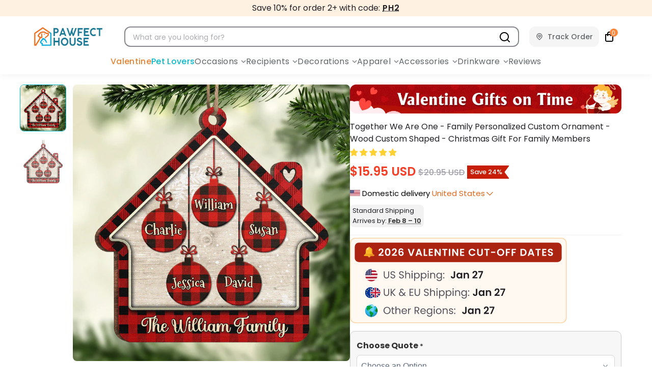

--- FILE ---
content_type: image/svg+xml
request_url: https://cdn.shopify.com/s/files/1/0563/9988/8539/files/pfh_vlt26_cutoff_badge-china.svg?v=1768960220
body_size: 36501
content:
<svg xmlns="http://www.w3.org/2000/svg" fill="none" viewBox="0 0 401 158" height="158" width="401">
<rect fill="#FFF9F2" rx="9.25" height="156.148" width="398.724" y="0.75" x="0.75"></rect>
<rect stroke-width="1.5" stroke="#FCD5A8" rx="9.25" height="156.148" width="398.724" y="0.75" x="0.75"></rect>
<rect fill="#AB2412" rx="7.65707" height="36" width="382" y="8.86523" x="8.86475"></rect>
<path fill="#EA8928" d="M35.473 36.1189C36.9713 36.1189 38.1858 34.9044 38.1858 33.4061C38.1858 31.9079 36.9713 30.6934 35.473 30.6934C33.9748 30.6934 32.7603 31.9079 32.7603 33.4061C32.7603 34.9044 33.9748 36.1189 35.473 36.1189Z"></path>
<path fill="#F8AF52" d="M35.5927 35.9987C36.3418 35.9987 36.9491 35.5832 36.9491 35.0706C36.9491 34.5581 36.3418 34.1426 35.5927 34.1426C34.8436 34.1426 34.2363 34.5581 34.2363 35.0706C34.2363 35.5832 34.8436 35.9987 35.5927 35.9987Z"></path>
<path fill="#FFBA62" d="M35.3126 19.0491C35.9734 19.0491 36.509 18.5134 36.509 17.8527C36.509 17.1919 35.9734 16.6562 35.3126 16.6562C34.6519 16.6562 34.1162 17.1919 34.1162 17.8527C34.1162 18.5134 34.6519 19.0491 35.3126 19.0491Z"></path>
<path fill="#FEB927" d="M43.5377 31.9032L41.4465 28.123V23.6987C41.4465 20.3103 38.7007 17.5645 35.3123 17.5645C31.9239 17.5645 29.1781 20.3103 29.1781 23.6987V28.123L27.0869 31.9032H43.5394H43.5377Z"></path>
<path fill="#EB9221" d="M41.4465 28.123V23.6987C41.4465 20.3103 38.7007 17.5645 35.3123 17.5645C35.1156 17.5645 34.9188 17.5749 34.7273 17.5923C37.3896 17.8674 39.4651 20.117 39.4651 22.8507V26.6639L40.4401 28.426C40.8127 29.0981 40.3252 29.9217 39.5573 29.9217H28.1821L27.0869 31.9014H43.5394L41.4483 28.1213L41.4465 28.123Z"></path>
<path fill="#FFE1A6" d="M34.9589 18.9448C35.4847 19.6674 34.9798 20.9315 33.8323 21.7672C32.6849 22.603 31.3268 22.6935 30.8009 21.971C30.2751 21.2484 30.78 19.9843 31.9275 19.1485C33.0749 18.3127 34.433 18.2222 34.9589 18.9448Z"></path>
<path fill="#FBB31A" d="M43.6685 31.1523H26.9566C26.2862 31.1523 25.7412 31.6956 25.7412 32.3677C25.7412 33.0398 26.2845 33.583 26.9566 33.583H43.6685C44.3389 33.583 44.8839 33.0398 44.8839 32.3677C44.8839 31.6956 44.3406 31.1523 43.6685 31.1523Z"></path>
<path fill="#EA8928" d="M43.6683 31.1523H35.8921C36.5624 31.1523 37.1074 31.6956 37.1074 32.3677C37.1074 33.0398 36.5642 33.583 35.8921 33.583H43.6683C44.3386 33.583 44.8836 33.0398 44.8836 32.3677C44.8836 31.6956 44.3404 31.1523 43.6683 31.1523Z"></path>
<path fill="white" d="M53.867 30.4257C55.0577 29.4335 56.0065 28.6086 56.7135 27.9513C57.4205 27.2815 58.0096 26.5869 58.481 25.8676C58.9523 25.1482 59.1879 24.4412 59.1879 23.7466C59.1879 23.1141 59.0391 22.6179 58.7414 22.2583C58.4438 21.8986 57.9848 21.7187 57.3647 21.7187C56.7445 21.7187 56.267 21.9296 55.9321 22.3513C55.5972 22.7606 55.4236 23.3249 55.4112 24.0443H52.881C52.9306 22.5559 53.3709 21.4272 54.2019 20.6583C55.0453 19.8893 56.112 19.5048 57.4019 19.5048C58.8159 19.5048 59.9011 19.8831 60.6577 20.6397C61.4143 21.3838 61.7926 22.3699 61.7926 23.5978C61.7926 24.5652 61.5321 25.4893 61.0112 26.3699C60.4903 27.2505 59.8949 28.0195 59.2252 28.6769C58.5554 29.3218 57.681 30.1032 56.6019 31.021H62.0903V33.1792H52.8996V31.2443L53.867 30.4257ZM64.6618 26.4071C64.6618 24.2614 65.0463 22.5807 65.8153 21.3652C66.5967 20.1497 67.8866 19.542 69.685 19.542C71.4835 19.542 72.7672 20.1497 73.5362 21.3652C74.3176 22.5807 74.7083 24.2614 74.7083 26.4071C74.7083 28.5652 74.3176 30.2583 73.5362 31.4862C72.7672 32.7141 71.4835 33.328 69.685 33.328C67.8866 33.328 66.5967 32.7141 65.8153 31.4862C65.0463 30.2583 64.6618 28.5652 64.6618 26.4071ZM72.1408 26.4071C72.1408 25.4893 72.0788 24.7203 71.9548 24.1001C71.8432 23.4676 71.6075 22.9528 71.2478 22.5559C70.9005 22.159 70.3796 21.9606 69.685 21.9606C68.9905 21.9606 68.4633 22.159 68.1036 22.5559C67.7564 22.9528 67.5207 23.4676 67.3967 24.1001C67.285 24.7203 67.2292 25.4893 67.2292 26.4071C67.2292 27.3497 67.285 28.1435 67.3967 28.7885C67.5083 29.421 67.744 29.9358 68.1036 30.3327C68.4633 30.7172 68.9905 30.9094 69.685 30.9094C70.3796 30.9094 70.9067 30.7172 71.2664 30.3327C71.6261 29.9358 71.8618 29.421 71.9734 28.7885C72.085 28.1435 72.1408 27.3497 72.1408 26.4071ZM78.4382 30.4257C79.6289 29.4335 80.5778 28.6086 81.2847 27.9513C81.9917 27.2815 82.5809 26.5869 83.0522 25.8676C83.5235 25.1482 83.7592 24.4412 83.7592 23.7466C83.7592 23.1141 83.6103 22.6179 83.3127 22.2583C83.015 21.8986 82.5561 21.7187 81.9359 21.7187C81.3158 21.7187 80.8382 21.9296 80.5034 22.3513C80.1685 22.7606 79.9948 23.3249 79.9824 24.0443H77.4522C77.5018 22.5559 77.9421 21.4272 78.7731 20.6583C79.6165 19.8893 80.6832 19.5048 81.9731 19.5048C83.3871 19.5048 84.4723 19.8831 85.2289 20.6397C85.9855 21.3838 86.3638 22.3699 86.3638 23.5978C86.3638 24.5652 86.1034 25.4893 85.5824 26.3699C85.0615 27.2505 84.4661 28.0195 83.7964 28.6769C83.1266 29.3218 82.2522 30.1032 81.1731 31.021H86.6615V33.1792H77.4708V31.2443L78.4382 30.4257ZM96.2656 23.1885C96.1415 22.6676 95.9245 22.2769 95.6144 22.0164C95.3167 21.7559 94.8826 21.6257 94.3121 21.6257C93.4563 21.6257 92.8237 21.973 92.4144 22.6676C92.0175 23.3497 91.8128 24.466 91.8004 26.0164C92.0981 25.5203 92.5322 25.1358 93.1028 24.8629C93.6733 24.5776 94.2935 24.435 94.9632 24.435C95.7694 24.435 96.4826 24.6086 97.1028 24.9559C97.7229 25.3032 98.2066 25.8117 98.5539 26.4815C98.9012 27.1389 99.0749 27.9327 99.0749 28.8629C99.0749 29.7435 98.895 30.5311 98.5353 31.2257C98.188 31.9079 97.6733 32.4412 96.9911 32.8257C96.309 33.2102 95.4966 33.4024 94.5539 33.4024C93.264 33.4024 92.247 33.1172 91.5028 32.5466C90.771 31.9761 90.2563 31.1823 89.9586 30.1652C89.6733 29.1358 89.5307 27.8707 89.5307 26.3699C89.5307 24.1001 89.9214 22.3885 90.7028 21.235C91.4842 20.0691 92.7183 19.4862 94.4051 19.4862C95.7074 19.4862 96.7183 19.8397 97.4376 20.5466C98.157 21.2536 98.5725 22.1342 98.6842 23.1885H96.2656ZM94.3679 26.5745C93.7105 26.5745 93.1586 26.7668 92.7121 27.1513C92.2656 27.5358 92.0423 28.0939 92.0423 28.8257C92.0423 29.5575 92.247 30.1342 92.6563 30.5559C93.078 30.9776 93.6671 31.1885 94.4237 31.1885C95.0935 31.1885 95.6206 30.9838 96.0051 30.5745C96.402 30.1652 96.6004 29.6133 96.6004 28.9187C96.6004 28.1993 96.4082 27.6288 96.0237 27.2071C95.6516 26.7854 95.0997 26.5745 94.3679 26.5745ZM119.39 20.3792L114.627 33.3652H111.464L106.701 20.3792H109.492L113.064 30.7048L116.618 20.3792H119.39ZM129.844 30.8908H124.672L123.817 33.3652H121.082L125.751 20.3606H128.784L133.454 33.3652H130.7L129.844 30.8908ZM129.138 28.8071L127.258 23.3745L125.379 28.8071H129.138ZM138.734 31.3001H143.013V33.3652H136.13V20.3792H138.734V31.3001ZM148.204 22.4815V25.7373H152.576V27.8024H148.204V31.2443H153.134V33.3652H145.599V20.3606H153.134V22.4815H148.204ZM167.538 33.3652H164.933L159.036 24.4536V33.3652H156.431V20.3606H159.036L164.933 29.2908V20.3606H167.538V33.3652ZM179.88 20.3792V22.4815H176.419V33.3652H173.814V22.4815H170.354V20.3792H179.88ZM185.315 20.3792V33.3652H182.71V20.3792H185.315ZM199.925 33.3652H197.321L191.423 24.4536V33.3652H188.818V20.3606H191.423L197.321 29.2908V20.3606H199.925V33.3652ZM206.034 22.4815V25.7373H210.406V27.8024H206.034V31.2443H210.965V33.3652H203.43V20.3606H210.965V22.4815H206.034ZM218.993 26.8536C218.993 25.5761 219.278 24.435 219.848 23.4304C220.431 22.4133 221.219 21.6257 222.211 21.0676C223.216 20.497 224.338 20.2117 225.579 20.2117C227.03 20.2117 228.301 20.5838 229.393 21.328C230.484 22.0722 231.247 23.1017 231.681 24.4164H228.686C228.388 23.7962 227.966 23.3311 227.421 23.021C226.887 22.711 226.267 22.5559 225.56 22.5559C224.803 22.5559 224.127 22.7358 223.532 23.0955C222.949 23.4428 222.49 23.9389 222.155 24.5838C221.833 25.2288 221.672 25.9854 221.672 26.8536C221.672 27.7094 221.833 28.466 222.155 29.1234C222.49 29.7683 222.949 30.2707 223.532 30.6304C224.127 30.9776 224.803 31.1513 225.56 31.1513C226.267 31.1513 226.887 30.9962 227.421 30.6862C227.966 30.3637 228.388 29.8924 228.686 29.2722H231.681C231.247 30.5993 230.484 31.635 229.393 32.3792C228.314 33.111 227.042 33.4769 225.579 33.4769C224.338 33.4769 223.216 33.1978 222.211 32.6397C221.219 32.0691 220.431 31.2815 219.848 30.2769C219.278 29.2722 218.993 28.1311 218.993 26.8536ZM237.403 20.3792V28.4164C237.403 29.297 237.633 29.973 238.092 30.4443C238.551 30.9032 239.196 31.1327 240.027 31.1327C240.87 31.1327 241.521 30.9032 241.98 30.4443C242.439 29.973 242.668 29.297 242.668 28.4164V20.3792H245.292V28.3978C245.292 29.5017 245.05 30.4381 244.566 31.2071C244.095 31.9637 243.456 32.5342 242.65 32.9187C241.856 33.3032 240.969 33.4955 239.989 33.4955C239.022 33.4955 238.141 33.3032 237.348 32.9187C236.566 32.5342 235.946 31.9637 235.487 31.2071C235.028 30.4381 234.799 29.5017 234.799 28.3978V20.3792H237.403ZM257.576 20.3792V22.4815H254.115V33.3652H251.511V22.4815H248.05V20.3792H257.576ZM268.332 25.6257V27.821H260.444V25.6257H268.332ZM278.211 33.4955C276.996 33.4955 275.879 33.2102 274.862 32.6397C273.845 32.0691 273.039 31.2815 272.444 30.2769C271.848 29.2598 271.551 28.1125 271.551 26.835C271.551 25.5699 271.848 24.435 272.444 23.4304C273.039 22.4133 273.845 21.6195 274.862 21.049C275.879 20.4784 276.996 20.1931 278.211 20.1931C279.439 20.1931 280.555 20.4784 281.56 21.049C282.577 21.6195 283.377 22.4133 283.96 23.4304C284.555 24.435 284.853 25.5699 284.853 26.835C284.853 28.1125 284.555 29.2598 283.96 30.2769C283.377 31.2815 282.577 32.0691 281.56 32.6397C280.543 33.2102 279.427 33.4955 278.211 33.4955ZM278.211 31.1699C278.993 31.1699 279.681 30.9962 280.276 30.649C280.872 30.2893 281.337 29.7807 281.672 29.1234C282.007 28.466 282.174 27.7032 282.174 26.835C282.174 25.9668 282.007 25.2102 281.672 24.5652C281.337 23.9079 280.872 23.4055 280.276 23.0583C279.681 22.711 278.993 22.5373 278.211 22.5373C277.43 22.5373 276.735 22.711 276.127 23.0583C275.532 23.4055 275.067 23.9079 274.732 24.5652C274.397 25.2102 274.23 25.9668 274.23 26.835C274.23 27.7032 274.397 28.466 274.732 29.1234C275.067 29.7807 275.532 30.2893 276.127 30.649C276.735 30.9962 277.43 31.1699 278.211 31.1699ZM295.74 20.3792V22.4815H290.326V25.8117H294.475V27.8769H290.326V33.3652H287.721V20.3792H295.74ZM306.535 20.3792V22.4815H301.122V25.8117H305.27V27.8769H301.122V33.3652H298.517V20.3792H306.535ZM319.216 20.3792C320.58 20.3792 321.777 20.6459 322.806 21.1792C323.848 21.7125 324.648 22.4753 325.206 23.4676C325.777 24.4474 326.062 25.5885 326.062 26.8908C326.062 28.1931 325.777 29.3342 325.206 30.3141C324.648 31.2815 323.848 32.0319 322.806 32.5652C321.777 33.0986 320.58 33.3652 319.216 33.3652H314.676V20.3792H319.216ZM319.123 31.1513C320.487 31.1513 321.541 30.7792 322.285 30.035C323.029 29.2908 323.402 28.2428 323.402 26.8908C323.402 25.5389 323.029 24.4846 322.285 23.728C321.541 22.959 320.487 22.5745 319.123 22.5745H317.281V31.1513H319.123ZM336.905 30.8908H331.733L330.877 33.3652H328.142L332.812 20.3606H335.844L340.514 33.3652H337.761L336.905 30.8908ZM336.198 28.8071L334.319 23.3745L332.44 28.8071H336.198ZM352.027 20.3792V22.4815H348.567V33.3652H345.962V22.4815H342.501V20.3792H352.027ZM357.462 22.4815V25.7373H361.834V27.8024H357.462V31.2443H362.393V33.3652H354.858V20.3606H362.393V22.4815H357.462ZM370.174 33.4955C369.268 33.4955 368.45 33.3404 367.718 33.0304C366.998 32.7203 366.428 32.2738 366.006 31.6908C365.584 31.1079 365.367 30.4195 365.355 29.6257H368.146C368.183 30.159 368.369 30.5807 368.704 30.8908C369.051 31.2009 369.522 31.3559 370.118 31.3559C370.726 31.3559 371.203 31.2133 371.55 30.928C371.898 30.6304 372.071 30.2459 372.071 29.7745C372.071 29.39 371.953 29.0738 371.718 28.8257C371.482 28.5776 371.184 28.3854 370.825 28.249C370.477 28.1001 369.994 27.9389 369.374 27.7652C368.53 27.5172 367.842 27.2753 367.308 27.0397C366.788 26.7916 366.335 26.4257 365.95 25.942C365.578 25.4459 365.392 24.7885 365.392 23.9699C365.392 23.2009 365.584 22.5311 365.969 21.9606C366.353 21.39 366.893 20.9559 367.588 20.6583C368.282 20.3482 369.076 20.1931 369.969 20.1931C371.308 20.1931 372.394 20.5218 373.225 21.1792C374.068 21.8241 374.533 22.7296 374.62 23.8955H371.755C371.73 23.449 371.538 23.0831 371.178 22.7978C370.831 22.5001 370.366 22.3513 369.783 22.3513C369.274 22.3513 368.865 22.4815 368.555 22.742C368.257 23.0024 368.108 23.3807 368.108 23.8769C368.108 24.2241 368.22 24.5156 368.443 24.7513C368.679 24.9745 368.964 25.1606 369.299 25.3094C369.646 25.4459 370.13 25.6071 370.75 25.7931C371.594 26.0412 372.282 26.2893 372.815 26.5373C373.349 26.7854 373.808 27.1575 374.192 27.6536C374.577 28.1497 374.769 28.8009 374.769 29.6071C374.769 30.3017 374.589 30.9466 374.229 31.542C373.87 32.1373 373.343 32.6148 372.648 32.9745C371.953 33.3218 371.129 33.4955 370.174 33.4955Z"></path>
<circle fill="white" r="11.4856" cy="68.9446" cx="39.4934"></circle>
<mask height="24" width="23" y="57" x="28" maskUnits="userSpaceOnUse" style="mask-type:alpha" id="mask0_8993_152597">
<circle fill="#FCFCFC" r="11.4856" cy="68.9446" cx="39.4934"></circle>
</mask>
<g mask="url(#mask0_8993_152597)">
<rect fill="#B22234" height="2.8714" width="15.7927" y="77.8457" x="31.7407"></rect>
<rect fill="#B22234" height="2.8714" width="15.7927" y="77.8457" x="31.7407"></rect>
<rect fill="#B22234" height="2.8714" width="22.6841" y="72.1035" x="28.2949"></rect>
<rect fill="#B22234" height="2.8714" width="22.6841" y="72.1035" x="28.2949"></rect>
<rect fill="#B22234" height="2.8714" width="22.6841" y="66.0742" x="28.2949"></rect>
<rect fill="#B22234" height="2.8714" width="22.6841" y="66.0742" x="28.2949"></rect>
<rect fill="#B22234" height="2.8714" width="22.6841" y="60.3301" x="28.2949"></rect>
<rect fill="#B22234" height="2.8714" width="22.6841" y="60.3301" x="28.2949"></rect>
<rect fill="#3C3B6E" height="11.4856" width="11.7727" y="57.459" x="28.0078"></rect>
<path fill="white" d="M37.4835 67.0793L36.6221 67.51L36.9092 66.6486L36.335 66.0743H37.1964L37.4835 65.2129L37.9142 66.0743H38.6321L38.0578 66.6486L38.3449 67.51L37.4835 67.0793Z"></path>
<path fill="white" d="M33.4635 67.0793L32.6021 67.51L32.8892 66.6486L32.3149 66.0743H33.1764L33.4635 65.2129L33.8942 66.0743H34.6121L34.0378 66.6486L34.3249 67.51L33.4635 67.0793Z"></path>
<path fill="white" d="M29.4435 67.0793L28.5821 67.51L28.8692 66.6486L28.2949 66.0743H29.1563L29.4435 65.2129L29.8742 66.0743H30.592L30.0178 66.6486L30.3049 67.51L29.4435 67.0793Z"></path>
<path fill="white" d="M37.4835 63.9191L36.6221 64.3499L36.9092 63.4884L36.335 62.9142H37.1964L37.4835 62.0527L37.9142 62.9142H38.6321L38.0578 63.4884L38.3449 64.3499L37.4835 63.9191Z"></path>
<path fill="white" d="M37.4835 60.7609L36.6221 61.1917L36.9092 60.3302L36.335 59.756H37.1964L37.4835 58.8945L37.9142 59.756H38.6321L38.0578 60.3302L38.3449 61.1917L37.4835 60.7609Z"></path>
<path fill="white" d="M37.4835 57.6027L36.6221 58.0334L36.9092 57.172L36.335 56.5977H37.1964L37.4835 55.7363L37.9142 56.5977H38.6321L38.0578 57.172L38.3449 58.0334L37.4835 57.6027Z"></path>
<path fill="white" d="M33.4635 60.7609L32.6021 61.1917L32.8892 60.3302L32.3149 59.756H33.1764L33.4635 58.8945L33.8942 59.756H34.6121L34.0378 60.3302L34.3249 61.1917L33.4635 60.7609Z"></path>
<path fill="white" d="M33.4635 63.9191L32.6021 64.3499L32.8892 63.4884L32.3149 62.9142H33.1764L33.4635 62.0527L33.8942 62.9142H34.6121L34.0378 63.4884L34.3249 64.3499L33.4635 63.9191Z"></path>
<path fill="white" d="M29.4435 63.9191L28.5821 64.3499L28.8692 63.4884L28.2949 62.9142H29.1563L29.4435 62.0527L29.8742 62.9142H30.592L30.0178 63.4884L30.3049 64.3499L29.4435 63.9191Z"></path>
</g>
<path fill="#52525B" d="M64.2768 61.9779V70.1825C64.2768 71.336 64.5559 72.1918 65.1141 72.75C65.6846 73.3081 66.4722 73.5872 67.4768 73.5872C68.4691 73.5872 69.2443 73.3081 69.8024 72.75C70.373 72.1918 70.6582 71.336 70.6582 70.1825V61.9779H72.3513V70.1639C72.3513 71.243 72.1342 72.1546 71.7001 72.8988C71.266 73.6306 70.6768 74.1763 69.9327 74.536C69.2009 74.8957 68.3761 75.0755 67.4582 75.0755C66.5404 75.0755 65.7094 74.8957 64.9652 74.536C64.2334 74.1763 63.6505 73.6306 63.2164 72.8988C62.7947 72.1546 62.5838 71.243 62.5838 70.1639V61.9779H64.2768ZM79.2872 75.0755C78.4314 75.0755 77.6624 74.9267 76.9802 74.629C76.3104 74.319 75.7833 73.8973 75.3988 73.3639C75.0143 72.8182 74.8159 72.1918 74.8034 71.4848H76.6081C76.6701 72.0926 76.9182 72.6073 77.3523 73.029C77.7988 73.4383 78.4438 73.643 79.2872 73.643C80.0934 73.643 80.7259 73.4445 81.1848 73.0476C81.6562 72.6383 81.8918 72.1174 81.8918 71.4848C81.8918 70.9887 81.7554 70.5856 81.4825 70.2755C81.2096 69.9655 80.8686 69.7298 80.4593 69.5686C80.05 69.4073 79.498 69.2337 78.8034 69.0476C77.9476 68.8244 77.2593 68.6011 76.7383 68.3779C76.2298 68.1546 75.7895 67.8073 75.4174 67.336C75.0577 66.8523 74.8779 66.2073 74.8779 65.4011C74.8779 64.6941 75.0577 64.0678 75.4174 63.5221C75.7771 62.9763 76.2794 62.5546 76.9244 62.2569C77.5817 61.9593 78.3321 61.8104 79.1755 61.8104C80.391 61.8104 81.3833 62.1143 82.1523 62.7221C82.9337 63.3298 83.374 64.136 83.4732 65.1407H81.6127C81.5507 64.6445 81.2903 64.2104 80.8314 63.8383C80.3724 63.4538 79.7647 63.2616 79.0081 63.2616C78.3011 63.2616 77.7244 63.4476 77.2779 63.8197C76.8314 64.1794 76.6081 64.6879 76.6081 65.3453C76.6081 65.8166 76.7383 66.2011 76.9988 66.4988C77.2717 66.7965 77.6003 67.0259 77.9848 67.1872C78.3817 67.336 78.9337 67.5097 79.6407 67.7081C80.4965 67.9438 81.1848 68.1794 81.7058 68.4151C82.2267 68.6383 82.6732 68.9918 83.0453 69.4755C83.4174 69.9469 83.6034 70.5918 83.6034 71.4104C83.6034 72.043 83.436 72.6383 83.1011 73.1965C82.7662 73.7546 82.2701 74.2073 81.6127 74.5546C80.9554 74.9019 80.1802 75.0755 79.2872 75.0755ZM95.1665 75.0755C94.3107 75.0755 93.5417 74.9267 92.8596 74.629C92.1898 74.319 91.6627 73.8973 91.2782 73.3639C90.8937 72.8182 90.6952 72.1918 90.6828 71.4848H92.4875C92.5495 72.0926 92.7975 72.6073 93.2316 73.029C93.6782 73.4383 94.3231 73.643 95.1665 73.643C95.9727 73.643 96.6053 73.4445 97.0642 73.0476C97.5355 72.6383 97.7712 72.1174 97.7712 71.4848C97.7712 70.9887 97.6347 70.5856 97.3619 70.2755C97.089 69.9655 96.7479 69.7298 96.3386 69.5686C95.9293 69.4073 95.3774 69.2337 94.6828 69.0476C93.827 68.8244 93.1386 68.6011 92.6177 68.3779C92.1092 68.1546 91.6689 67.8073 91.2968 67.336C90.9371 66.8523 90.7572 66.2073 90.7572 65.4011C90.7572 64.6941 90.9371 64.0678 91.2968 63.5221C91.6564 62.9763 92.1588 62.5546 92.8037 62.2569C93.4611 61.9593 94.2115 61.8104 95.0549 61.8104C96.2704 61.8104 97.2627 62.1143 98.0316 62.7221C98.813 63.3298 99.2533 64.136 99.3526 65.1407H97.4921C97.4301 64.6445 97.1696 64.2104 96.7107 63.8383C96.2518 63.4538 95.644 63.2616 94.8875 63.2616C94.1805 63.2616 93.6037 63.4476 93.1572 63.8197C92.7107 64.1794 92.4875 64.6879 92.4875 65.3453C92.4875 65.8166 92.6177 66.2011 92.8782 66.4988C93.151 66.7965 93.4797 67.0259 93.8642 67.1872C94.2611 67.336 94.813 67.5097 95.52 67.7081C96.3758 67.9438 97.0642 68.1794 97.5851 68.4151C98.1061 68.6383 98.5526 68.9918 98.9247 69.4755C99.2968 69.9469 99.4828 70.5918 99.4828 71.4104C99.4828 72.043 99.3154 72.6383 98.9805 73.1965C98.6456 73.7546 98.1495 74.2073 97.4921 74.5546C96.8347 74.9019 96.0596 75.0755 95.1665 75.0755ZM107.035 64.5639C107.804 64.5639 108.498 64.7314 109.118 65.0662C109.739 65.3887 110.222 65.8786 110.57 66.536C110.929 67.1934 111.109 67.9934 111.109 68.936V74.9453H109.435V69.1779C109.435 68.1608 109.18 67.3856 108.672 66.8523C108.163 66.3066 107.469 66.0337 106.588 66.0337C105.695 66.0337 104.982 66.3128 104.449 66.8709C103.928 67.429 103.667 68.2414 103.667 69.3081V74.9453H101.974V61.1779H103.667V66.2011C104.002 65.6802 104.461 65.2771 105.044 64.9918C105.639 64.7066 106.303 64.5639 107.035 64.5639ZM114.749 63.0941C114.427 63.0941 114.154 62.9825 113.93 62.7593C113.707 62.536 113.596 62.2631 113.596 61.9407C113.596 61.6182 113.707 61.3453 113.93 61.1221C114.154 60.8988 114.427 60.7872 114.749 60.7872C115.059 60.7872 115.32 60.8988 115.53 61.1221C115.754 61.3453 115.865 61.6182 115.865 61.9407C115.865 62.2631 115.754 62.536 115.53 62.7593C115.32 62.9825 115.059 63.0941 114.749 63.0941ZM115.568 64.75V74.9453H113.875V64.75H115.568ZM120.146 66.629C120.481 66.0461 120.977 65.5624 121.635 65.1779C122.304 64.781 123.08 64.5825 123.96 64.5825C124.866 64.5825 125.684 64.7996 126.416 65.2337C127.16 65.6678 127.743 66.2817 128.165 67.0755C128.586 67.8569 128.797 68.7686 128.797 69.8104C128.797 70.8399 128.586 71.7577 128.165 72.5639C127.743 73.3701 127.16 73.9965 126.416 74.443C125.684 74.8895 124.866 75.1128 123.96 75.1128C123.092 75.1128 122.323 74.9205 121.653 74.536C120.996 74.1391 120.493 73.6492 120.146 73.0662V79.7825H118.453V64.75H120.146V66.629ZM127.067 69.8104C127.067 69.0414 126.912 68.3717 126.602 67.8011C126.292 67.2306 125.87 66.7965 125.337 66.4988C124.816 66.2011 124.239 66.0523 123.607 66.0523C122.986 66.0523 122.41 66.2073 121.876 66.5174C121.355 66.8151 120.934 67.2554 120.611 67.8383C120.301 68.4089 120.146 69.0724 120.146 69.829C120.146 70.598 120.301 71.274 120.611 71.8569C120.934 72.4275 121.355 72.8678 121.876 73.1779C122.41 73.4755 122.986 73.6244 123.607 73.6244C124.239 73.6244 124.816 73.4755 125.337 73.1779C125.87 72.8678 126.292 72.4275 126.602 71.8569C126.912 71.274 127.067 70.5918 127.067 69.8104ZM132.719 66.629C133.054 66.0461 133.55 65.5624 134.207 65.1779C134.877 64.781 135.652 64.5825 136.533 64.5825C137.438 64.5825 138.257 64.7996 138.989 65.2337C139.733 65.6678 140.316 66.2817 140.737 67.0755C141.159 67.8569 141.37 68.7686 141.37 69.8104C141.37 70.8399 141.159 71.7577 140.737 72.5639C140.316 73.3701 139.733 73.9965 138.989 74.443C138.257 74.8895 137.438 75.1128 136.533 75.1128C135.665 75.1128 134.896 74.9205 134.226 74.536C133.568 74.1391 133.066 73.6492 132.719 73.0662V79.7825H131.026V64.75H132.719V66.629ZM139.64 69.8104C139.64 69.0414 139.485 68.3717 139.175 67.8011C138.865 67.2306 138.443 66.7965 137.91 66.4988C137.389 66.2011 136.812 66.0523 136.179 66.0523C135.559 66.0523 134.982 66.2073 134.449 66.5174C133.928 66.8151 133.506 67.2554 133.184 67.8383C132.874 68.4089 132.719 69.0724 132.719 69.829C132.719 70.598 132.874 71.274 133.184 71.8569C133.506 72.4275 133.928 72.8678 134.449 73.1779C134.982 73.4755 135.559 73.6244 136.179 73.6244C136.812 73.6244 137.389 73.4755 137.91 73.1779C138.443 72.8678 138.865 72.4275 139.175 71.8569C139.485 71.274 139.64 70.5918 139.64 69.8104ZM144.473 63.0941C144.15 63.0941 143.878 62.9825 143.654 62.7593C143.431 62.536 143.319 62.2631 143.319 61.9407C143.319 61.6182 143.431 61.3453 143.654 61.1221C143.878 60.8988 144.15 60.7872 144.473 60.7872C144.783 60.7872 145.043 60.8988 145.254 61.1221C145.478 61.3453 145.589 61.6182 145.589 61.9407C145.589 62.2631 145.478 62.536 145.254 62.7593C145.043 62.9825 144.783 63.0941 144.473 63.0941ZM145.292 64.75V74.9453H143.599V64.75H145.292ZM153.144 64.5639C154.385 64.5639 155.389 64.9422 156.158 65.6988C156.927 66.443 157.312 67.5221 157.312 68.936V74.9453H155.637V69.1779C155.637 68.1608 155.383 67.3856 154.875 66.8523C154.366 66.3066 153.672 66.0337 152.791 66.0337C151.898 66.0337 151.185 66.3128 150.651 66.8709C150.13 67.429 149.87 68.2414 149.87 69.3081V74.9453H148.177V64.75H149.87V66.2011C150.205 65.6802 150.658 65.2771 151.228 64.9918C151.811 64.7066 152.45 64.5639 153.144 64.5639ZM164.282 64.5825C165.163 64.5825 165.932 64.7748 166.589 65.1593C167.259 65.5438 167.755 66.0275 168.077 66.6104V64.75H169.789V75.1686C169.789 76.0988 169.591 76.9236 169.194 77.643C168.797 78.3748 168.226 78.9453 167.482 79.3546C166.75 79.7639 165.894 79.9686 164.915 79.9686C163.575 79.9686 162.459 79.6523 161.566 79.0197C160.673 78.3872 160.146 77.5252 159.984 76.4337H161.659C161.845 77.0538 162.229 77.55 162.812 77.9221C163.395 78.3066 164.096 78.4988 164.915 78.4988C165.845 78.4988 166.601 78.2073 167.184 77.6244C167.78 77.0414 168.077 76.2228 168.077 75.1686V73.029C167.743 73.6244 167.246 74.1205 166.589 74.5174C165.932 74.9143 165.163 75.1128 164.282 75.1128C163.377 75.1128 162.552 74.8895 161.808 74.443C161.076 73.9965 160.499 73.3701 160.077 72.5639C159.656 71.7577 159.445 70.8399 159.445 69.8104C159.445 68.7686 159.656 67.8569 160.077 67.0755C160.499 66.2817 161.076 65.6678 161.808 65.2337C162.552 64.7996 163.377 64.5825 164.282 64.5825ZM168.077 69.829C168.077 69.06 167.922 68.3903 167.612 67.8197C167.302 67.2492 166.881 66.8151 166.347 66.5174C165.826 66.2073 165.25 66.0523 164.617 66.0523C163.984 66.0523 163.408 66.2011 162.887 66.4988C162.366 66.7965 161.95 67.2306 161.64 67.8011C161.33 68.3717 161.175 69.0414 161.175 69.8104C161.175 70.5918 161.33 71.274 161.64 71.8569C161.95 72.4275 162.366 72.8678 162.887 73.1779C163.408 73.4755 163.984 73.6244 164.617 73.6244C165.25 73.6244 165.826 73.4755 166.347 73.1779C166.881 72.8678 167.302 72.4275 167.612 71.8569C167.922 71.274 168.077 70.598 168.077 69.829ZM173.19 75.0569C172.867 75.0569 172.594 74.9453 172.371 74.7221C172.148 74.4988 172.036 74.2259 172.036 73.9035C172.036 73.581 172.148 73.3081 172.371 73.0848C172.594 72.8616 172.867 72.75 173.19 72.75C173.5 72.75 173.76 72.8616 173.971 73.0848C174.194 73.3081 174.306 73.581 174.306 73.9035C174.306 74.2259 174.194 74.4988 173.971 74.7221C173.76 74.9453 173.5 75.0569 173.19 75.0569ZM173.19 67.0941C172.867 67.0941 172.594 66.9825 172.371 66.7593C172.148 66.536 172.036 66.2631 172.036 65.9407C172.036 65.6182 172.148 65.3453 172.371 65.1221C172.594 64.8988 172.867 64.7872 173.19 64.7872C173.5 64.7872 173.76 64.8988 173.971 65.1221C174.194 65.3453 174.306 65.6182 174.306 65.9407C174.306 66.2631 174.194 66.536 173.971 66.7593C173.76 66.9825 173.5 67.0941 173.19 67.0941Z"></path>
<path fill="#202024" d="M194.254 61.9593V71.0755C194.254 72.3407 193.888 73.3267 193.156 74.0337C192.424 74.7283 191.444 75.0755 190.217 75.0755C188.976 75.0755 187.972 74.7159 187.203 73.9965C186.446 73.2771 186.068 72.2724 186.068 70.9825H188.672C188.685 71.5407 188.815 71.9748 189.063 72.2848C189.324 72.5949 189.696 72.75 190.179 72.75C190.651 72.75 191.01 72.6011 191.258 72.3035C191.506 72.0058 191.631 71.5965 191.631 71.0755V61.9593H194.254ZM196.622 69.7546C196.622 68.7128 196.827 67.7887 197.236 66.9825C197.658 66.1763 198.222 65.5562 198.929 65.1221C199.649 64.6879 200.449 64.4709 201.329 64.4709C202.098 64.4709 202.768 64.6259 203.339 64.936C203.922 65.2461 204.387 65.6368 204.734 66.1081V64.6383H207.357V74.9453H204.734V73.4383C204.399 73.9221 203.934 74.3252 203.339 74.6476C202.756 74.9577 202.08 75.1128 201.311 75.1128C200.443 75.1128 199.649 74.8895 198.929 74.443C198.222 73.9965 197.658 73.3701 197.236 72.5639C196.827 71.7453 196.622 70.8089 196.622 69.7546ZM204.734 69.7918C204.734 69.1593 204.61 68.6197 204.362 68.1732C204.114 67.7143 203.779 67.367 203.357 67.1314C202.936 66.8833 202.483 66.7593 201.999 66.7593C201.515 66.7593 201.069 66.8771 200.66 67.1128C200.25 67.3484 199.915 67.6957 199.655 68.1546C199.407 68.6011 199.283 69.1345 199.283 69.7546C199.283 70.3748 199.407 70.9205 199.655 71.3918C199.915 71.8507 200.25 72.2042 200.66 72.4523C201.081 72.7004 201.528 72.8244 201.999 72.8244C202.483 72.8244 202.936 72.7066 203.357 72.4709C203.779 72.2228 204.114 71.8755 204.362 71.429C204.61 70.9701 204.734 70.4244 204.734 69.7918ZM215.613 64.4895C216.841 64.4895 217.833 64.8802 218.59 65.6616C219.346 66.4306 219.724 67.5097 219.724 68.8988V74.9453H217.12V69.2523C217.12 68.4337 216.915 67.8073 216.506 67.3732C216.096 66.9267 215.538 66.7035 214.831 66.7035C214.112 66.7035 213.541 66.9267 213.12 67.3732C212.71 67.8073 212.506 68.4337 212.506 69.2523V74.9453H209.901V64.6383H212.506V65.9221C212.853 65.4755 213.293 65.1283 213.827 64.8802C214.372 64.6197 214.968 64.4895 215.613 64.4895ZM227.155 72.0058C228.346 71.0135 229.295 70.1887 230.002 69.5314C230.709 68.8616 231.298 68.167 231.769 67.4476C232.241 66.7283 232.476 66.0213 232.476 65.3267C232.476 64.6941 232.327 64.198 232.03 63.8383C231.732 63.4786 231.273 63.2988 230.653 63.2988C230.033 63.2988 229.555 63.5097 229.22 63.9314C228.886 64.3407 228.712 64.905 228.7 65.6244H226.169C226.219 64.136 226.659 63.0073 227.49 62.2383C228.334 61.4693 229.4 61.0848 230.69 61.0848C232.104 61.0848 233.189 61.4631 233.946 62.2197C234.703 62.9639 235.081 63.95 235.081 65.1779C235.081 66.1453 234.82 67.0693 234.3 67.95C233.779 68.8306 233.183 69.5996 232.514 70.2569C231.844 70.9019 230.969 71.6833 229.89 72.6011H235.379V74.7593H226.188V72.8244L227.155 72.0058ZM245.652 63.3546L240.704 74.9453H238.062L243.048 63.6523H236.685V61.4197H245.652V63.3546Z"></path>
<mask height="21" width="21" y="91" x="28" maskUnits="userSpaceOnUse" style="mask-type:alpha" id="mask1_8993_152597">
<path fill="#D9D9D9" d="M28.0073 101.326C28.0073 95.7881 32.4966 91.2988 38.0344 91.2988C43.5723 91.2988 48.0615 95.7881 48.0615 101.326C48.0615 106.864 43.5723 111.353 38.0344 111.353C32.4966 111.353 28.0073 106.864 28.0073 101.326Z"></path>
</mask>
<g mask="url(#mask1_8993_152597)">
<path fill="#FFCC00" d="M41.7439 106.538C41.7935 106.587 41.9567 107.36 41.9983 107.387L42.8722 107.366C42.8832 107.412 42.8567 107.414 42.8306 107.436C42.7373 107.516 42.1886 107.851 42.1738 107.909L42.446 108.744L41.7103 108.22L40.9924 108.744L41.2691 107.884C41.0528 107.723 40.8111 107.588 40.5978 107.423C40.577 107.407 40.5519 107.423 40.5662 107.366L41.4446 107.38C41.487 107.351 41.6399 106.687 41.6918 106.574C41.7018 106.552 41.7015 106.497 41.7439 106.539V106.538Z"></path>
<path fill="#FFCC00" d="M44.6809 104.881L45.5796 104.859C45.5906 104.906 45.5641 104.908 45.538 104.93C45.3389 105.1 45.0604 105.238 44.8509 105.402L45.1284 106.238C45.089 106.246 45.0707 106.234 45.0399 106.214C44.9489 106.156 44.4583 105.736 44.4147 105.736L43.6749 106.263L43.9695 105.423C43.9647 105.368 43.3714 105.016 43.2866 104.934C43.2621 104.91 43.2393 104.901 43.2488 104.859L44.1487 104.882C44.1933 104.801 44.3468 104.056 44.3896 104.057C44.4383 104.057 44.4375 104.086 44.4515 104.12C44.4949 104.226 44.6478 104.859 44.6812 104.881H44.6809Z"></path>
<path fill="#FFCC00" d="M34.3738 106.539L34.6238 107.38L35.5021 107.366C35.5179 107.424 35.4884 107.408 35.4703 107.424C35.2685 107.597 34.988 107.73 34.7812 107.904L35.0757 108.745L34.3578 108.222L33.6221 108.745L33.8943 107.91C33.8775 107.844 33.333 107.52 33.2375 107.437C33.2117 107.415 33.1849 107.413 33.1959 107.367L34.0698 107.388L34.3179 106.571L34.3738 106.539Z"></path>
<path fill="#FFCC00" d="M30.6391 100.223L30.8888 101.064L31.7672 101.05C31.7782 101.097 31.7514 101.099 31.7256 101.121C31.6423 101.193 31.0525 101.547 31.0465 101.588L31.3413 102.428C31.3017 102.436 31.2836 102.424 31.2528 102.404C31.146 102.336 30.6938 101.934 30.6261 101.926C30.5918 101.923 30.5582 101.937 30.5298 101.955L29.8876 102.428L30.1586 101.592C30.1471 101.533 29.5858 101.209 29.4991 101.124C29.4745 101.101 29.4517 101.091 29.4612 101.05L30.3351 101.072C30.3702 101.049 30.5196 100.37 30.5699 100.266C30.5865 100.232 30.597 100.214 30.6391 100.223Z"></path>
<path fill="#FFCC00" d="M31.692 104.057L31.9204 104.881L32.8203 104.859C32.8296 104.901 32.807 104.91 32.7825 104.934C32.6897 105.024 32.141 105.346 32.1219 105.402C32.0858 105.508 32.4252 106.229 32.3942 106.263L31.6544 105.736C31.6038 105.736 31.1245 106.153 31.0292 106.213C30.9984 106.233 30.9803 106.245 30.9407 106.237L31.2182 105.401C31.1428 105.321 30.5266 104.962 30.5138 104.921C30.5101 104.909 30.5058 104.858 30.5271 104.858L31.3882 104.88C31.4225 104.858 31.5727 104.205 31.6233 104.1C31.6399 104.066 31.6504 104.049 31.6923 104.057L31.692 104.057Z"></path>
<path fill="#003399" d="M50.5683 88.791V113.859H25.5005V88.791H50.5683ZM37.7461 93.6291H36.8813C36.8672 93.6875 36.8925 93.6705 36.9131 93.6865C37.1207 93.8497 37.3746 93.9843 37.5849 94.1475L37.3077 95.0076L38.0424 94.4854L38.7486 95.0081C38.7781 94.9998 38.7566 94.9527 38.7506 94.9309C38.714 94.7983 38.4681 94.2247 38.4838 94.1475C38.7004 93.9868 38.9428 93.8519 39.1557 93.6865C39.1765 93.6702 39.2013 93.6873 39.1872 93.6291H38.3224C38.2389 93.5449 38.0883 92.8141 38.0464 92.8016C37.9993 92.7876 38.0086 92.8237 37.9978 92.852C37.9567 92.9595 37.7952 93.6133 37.7458 93.6291H37.7461ZM34.1489 94.6819H33.2715C33.261 94.7291 33.2873 94.7306 33.3134 94.7529C33.3986 94.8266 33.9599 95.168 33.9656 95.2201L33.6854 96.0609L34.4121 95.5332C34.455 95.5332 34.947 95.9539 35.0378 96.0115C35.0686 96.0311 35.0867 96.0434 35.1263 96.0356L34.854 95.2244C34.8648 95.1678 35.4196 94.8316 35.5108 94.7531C35.5371 94.7306 35.5629 94.7288 35.5524 94.6819H34.675C34.5996 94.4205 34.5364 94.1503 34.4497 93.8926C34.4356 93.8507 34.4565 93.8399 34.387 93.8547L34.1486 94.6822L34.1489 94.6819ZM41.3935 94.6819H40.5161C40.5056 94.7291 40.5319 94.7306 40.558 94.7529C40.6482 94.8308 41.2034 95.1655 41.2147 95.2242L40.9425 96.0354C40.9824 96.0431 41.0001 96.0311 41.031 96.0113C41.1262 95.9506 41.6065 95.5332 41.6567 95.533C41.7978 95.5912 42.2297 96.0178 42.3333 96.0359C42.3864 96.0451 42.3749 96.0158 42.3663 95.9779C42.3408 95.8641 42.0876 95.2487 42.1074 95.2071C42.3004 95.0387 42.5646 94.9166 42.7556 94.7529C42.782 94.7303 42.8078 94.7286 42.7973 94.6817H41.9199C41.8392 94.4217 41.7813 94.1503 41.6945 93.8923C41.6805 93.8504 41.7013 93.8397 41.6319 93.8545L41.3935 94.6819ZM31.692 96.6122C31.6411 96.6026 31.6321 96.635 31.615 96.6728C31.5694 96.7751 31.4212 97.4143 31.3877 97.4356L30.5266 97.4138C30.5053 97.4138 30.5095 97.4647 30.5133 97.4768C30.5261 97.5174 31.14 97.8806 31.2179 97.9563L30.9402 98.7926C30.9801 98.8003 30.9979 98.7883 31.0287 98.7685C31.1239 98.7078 31.6032 98.291 31.6539 98.291L32.3936 98.8176C32.4245 98.7845 32.0941 98.0796 32.1219 97.9581C32.2856 97.7768 32.6137 97.6525 32.7819 97.4888C32.8065 97.465 32.8293 97.4557 32.8198 97.4141L31.9198 97.4364L31.6917 96.6119L31.692 96.6122ZM44.6809 97.4359C44.6473 97.4146 44.4989 96.7756 44.4535 96.6731C44.4389 96.64 44.4339 96.6129 44.3893 96.6119C44.3447 96.6109 44.1938 97.3584 44.1484 97.4369L43.2485 97.4146C43.239 97.4562 43.2618 97.4655 43.2863 97.4893C43.3731 97.5735 43.9609 97.9192 43.9674 97.9776L43.6744 98.8179C43.6932 98.8372 43.7744 98.769 43.7972 98.753C43.8862 98.6893 44.363 98.2912 44.4144 98.2915C44.5011 98.3253 45.0875 98.8349 45.1283 98.7931L44.8546 97.944C45.0458 97.8229 45.2574 97.6963 45.4371 97.5602C45.4605 97.5424 45.6141 97.4447 45.5795 97.4146L44.6809 97.4359ZM30.6391 100.222C30.597 100.214 30.5867 100.231 30.5699 100.265C30.5196 100.37 30.3702 101.048 30.3351 101.071L29.4612 101.049C29.4517 101.091 29.4745 101.1 29.4991 101.124C29.5855 101.208 30.1468 101.532 30.1586 101.591L29.8876 102.427L30.5298 101.955C30.5582 101.937 30.5918 101.922 30.6261 101.926C30.6938 101.933 31.1458 102.335 31.2528 102.404C31.2836 102.423 31.3017 102.435 31.3413 102.428L31.0465 101.587C31.0528 101.546 31.6423 101.192 31.7256 101.12C31.7514 101.098 31.7782 101.096 31.7672 101.049L30.8888 101.063L30.6391 100.222ZM45.7334 101.071C45.6991 101.049 45.5477 100.391 45.5038 100.285C45.491 100.254 45.4875 100.216 45.4419 100.222C45.3973 100.334 45.2351 101.028 45.1789 101.062L44.3013 101.049C44.265 101.078 44.3993 101.156 44.4186 101.17C44.4976 101.229 44.9962 101.534 45.0042 101.568C45.0348 101.697 44.6944 102.397 44.7275 102.428C44.7671 102.435 44.7851 102.423 44.816 102.404C44.91 102.344 45.4206 101.904 45.467 101.908L46.1809 102.428L45.9099 101.591C45.9192 101.544 46.5105 101.177 46.6005 101.106C46.6208 101.09 46.6467 101.107 46.6321 101.049L45.7332 101.071H45.7334ZM31.692 104.057C31.6499 104.049 31.6393 104.067 31.623 104.101C31.5724 104.206 31.4223 104.859 31.3879 104.881L30.5268 104.859C30.5055 104.859 30.5098 104.91 30.5135 104.922C30.5263 104.963 31.1425 105.321 31.2179 105.402L30.9404 106.238C30.9803 106.246 30.9981 106.234 31.0289 106.214C31.1242 106.153 31.6035 105.737 31.6541 105.737L32.3939 106.263C32.4247 106.23 32.0855 105.509 32.1216 105.403C32.1409 105.346 32.6894 105.024 32.7822 104.934C32.8067 104.911 32.8293 104.901 32.82 104.86L31.9201 104.882L31.6917 104.058L31.692 104.057ZM44.6809 104.881C44.6473 104.86 44.4946 104.226 44.4512 104.12C44.4372 104.086 44.4379 104.058 44.3893 104.057C44.3464 104.057 44.193 104.801 44.1484 104.882L43.2485 104.86C43.239 104.901 43.2618 104.911 43.2863 104.934C43.3711 105.017 43.9644 105.368 43.9692 105.423L43.6746 106.263L44.4144 105.737C44.458 105.737 44.9486 106.156 45.0396 106.214C45.0704 106.234 45.0887 106.246 45.1281 106.238L44.8506 105.402C45.0601 105.239 45.3386 105.101 45.5377 104.931C45.5637 104.908 45.5903 104.906 45.5793 104.86L44.6806 104.881H44.6809ZM34.3742 106.539L34.3183 106.571L34.0702 107.388L33.1963 107.366C33.1853 107.413 33.2121 107.415 33.2379 107.437C33.3334 107.52 33.8779 107.844 33.8947 107.91L33.6224 108.745L34.3582 108.222L35.0761 108.745L34.7816 107.904C34.9881 107.73 35.2689 107.597 35.4707 107.424C35.4885 107.408 35.5181 107.425 35.5025 107.366L34.6242 107.38L34.3742 106.539ZM41.7442 106.539C41.7018 106.498 41.702 106.552 41.692 106.574C41.6401 106.688 41.4872 107.351 41.4449 107.38L40.5665 107.366C40.5519 107.424 40.5773 107.407 40.5981 107.423C40.8114 107.589 41.0533 107.723 41.2694 107.885L40.9926 108.744L41.7106 108.22L42.4463 108.744L42.1741 107.909C42.1889 107.851 42.7376 107.517 42.8308 107.437C42.8569 107.415 42.8835 107.413 42.8725 107.366L41.9986 107.387C41.957 107.361 41.794 106.587 41.7442 106.539V106.539ZM38.0592 107.642C37.9948 107.632 38.0203 107.648 38.0071 107.677C37.9552 107.791 37.8023 108.455 37.7596 108.483C37.4663 108.521 37.1741 108.476 36.8813 108.469C36.8717 108.511 36.8945 108.52 36.9191 108.544C37.0099 108.632 37.5631 108.953 37.5807 109.012L37.3074 109.848L37.3957 109.823L37.9847 109.359C38.0033 109.347 38.0239 109.343 38.0457 109.345C38.1146 109.352 38.5711 109.763 38.6731 109.823L38.7613 109.848C38.6861 109.565 38.548 109.295 38.4884 109.012C38.5092 108.95 39.0559 108.635 39.1496 108.544C39.1742 108.52 39.197 108.511 39.1875 108.469C38.8952 108.481 38.6024 108.518 38.3091 108.483L38.0592 107.642Z"></path>
<path fill="#FFCC00" d="M37.7461 93.6294C37.7954 93.6137 37.9569 92.9601 37.998 92.8523C38.0088 92.824 37.9995 92.7879 38.0466 92.802C38.0885 92.8145 38.2391 93.5452 38.3226 93.6294H39.1875C39.2012 93.6876 39.1767 93.6708 39.1559 93.6869C38.9428 93.8525 38.7006 93.9872 38.4841 94.1478C38.4683 94.2251 38.7142 94.7986 38.7508 94.9312C38.7568 94.953 38.7783 94.9999 38.7488 95.0084L38.0426 94.4858L37.3079 95.0079L37.5851 94.1478C37.3748 93.9847 37.1209 93.85 36.9133 93.6869C36.893 93.6708 36.8674 93.6879 36.8815 93.6294H37.7463H37.7461Z"></path>
<path fill="#FFCC00" d="M44.6807 97.4353L45.5794 97.414C45.614 97.4441 45.4603 97.5418 45.437 97.5596C45.2572 97.6958 45.0457 97.8224 44.8544 97.9434L45.1281 98.7925C45.0873 98.8346 44.5009 98.3247 44.4142 98.2909C44.3628 98.2909 43.8863 98.6889 43.797 98.7524C43.7745 98.7684 43.693 98.8368 43.6742 98.8173L43.9673 97.977C43.9605 97.9184 43.3726 97.5729 43.2862 97.4887C43.2616 97.4649 43.2388 97.4556 43.2483 97.414L44.1482 97.4363C44.1936 97.3581 44.3463 96.6106 44.3891 96.6113C44.432 96.6121 44.4388 96.6392 44.4533 96.6725C44.4984 96.775 44.6471 97.414 44.6807 97.4353Z"></path>
<path fill="#FFCC00" d="M45.7335 101.07L46.6324 101.049C46.647 101.107 46.6211 101.09 46.6008 101.106C46.5108 101.176 45.9192 101.543 45.9102 101.591L46.1812 102.427L45.4673 101.907C45.4206 101.903 44.9103 102.343 44.8163 102.403C44.7854 102.423 44.7674 102.435 44.7278 102.427C44.6949 102.396 45.0351 101.696 45.0045 101.568C44.9965 101.533 44.4979 101.228 44.4189 101.169C44.3996 101.155 44.2653 101.078 44.3016 101.049L45.1792 101.062C45.2354 101.028 45.3976 100.334 45.4422 100.221C45.4878 100.216 45.4913 100.254 45.5041 100.285C45.548 100.391 45.6994 101.048 45.7337 101.07H45.7335Z"></path>
<path fill="#FFCC00" d="M34.1485 94.6814L34.3869 93.8539C34.4564 93.8392 34.4356 93.8499 34.4496 93.8918C34.5363 94.1497 34.5995 94.42 34.675 94.6812H35.5523C35.5629 94.7281 35.5368 94.7298 35.5107 94.7524C35.4195 94.8306 34.8647 95.167 34.854 95.2236L35.1262 96.0348C35.0863 96.0426 35.0685 96.0306 35.0377 96.0108C34.947 95.9531 34.4549 95.5322 34.412 95.5325L33.6853 96.0602L33.9655 95.2194C33.9598 95.1672 33.3983 94.8258 33.3133 94.7521C33.2872 94.7296 33.2609 94.7283 33.2714 94.6812H34.1488L34.1485 94.6814Z"></path>
<path fill="#FFCC00" d="M41.3934 94.6814L41.6318 93.8539C41.7013 93.8392 41.6804 93.8499 41.6945 93.8918C41.7812 94.15 41.8391 94.4212 41.9198 94.6812H42.7972C42.8077 94.7281 42.7817 94.7298 42.7556 94.7524C42.5646 94.9161 42.3004 95.0381 42.1074 95.2066C42.0875 95.2482 42.3407 95.8636 42.3663 95.9774C42.3748 96.0153 42.3864 96.0446 42.3332 96.0353C42.2297 96.0175 41.7978 95.5906 41.6566 95.5325C41.6062 95.5325 41.1262 95.9501 41.0309 96.0108C41.0001 96.0303 40.9821 96.0426 40.9425 96.0348L41.2147 95.2236C41.2034 95.165 40.6482 94.8303 40.5579 94.7524C40.5318 94.7298 40.5055 94.7286 40.516 94.6814H41.3934Z"></path>
<path fill="#FFCC00" d="M31.6918 96.6108L31.9199 97.4353L32.8198 97.413C32.8294 97.4546 32.8065 97.4639 32.782 97.4877C32.6135 97.6514 32.2856 97.7757 32.1219 97.9569C32.0941 98.0785 32.4245 98.7834 32.3937 98.8165L31.6539 98.2898C31.6033 98.2898 31.124 98.7067 31.0287 98.7674C30.9979 98.7869 30.9798 98.7992 30.9402 98.7915L31.218 97.9552C31.1403 97.8792 30.5261 97.5163 30.5133 97.4756C30.5096 97.4636 30.5053 97.4127 30.5266 97.4127L31.3877 97.4345C31.4213 97.4132 31.5692 96.774 31.6151 96.6717C31.6319 96.6339 31.6411 96.6015 31.692 96.6111L31.6918 96.6108Z"></path>
<path fill="#FFCC00" d="M38.0591 107.642L38.309 108.482C38.6023 108.518 38.8948 108.481 39.1874 108.469C39.1969 108.51 39.1741 108.52 39.1495 108.544C39.0558 108.635 38.509 108.949 38.4882 109.012C38.5479 109.295 38.686 109.565 38.7612 109.847L38.673 109.823C38.5712 109.763 38.1147 109.352 38.0455 109.345C38.0237 109.342 38.0032 109.346 37.9846 109.359L37.3955 109.823L37.3073 109.847L37.5805 109.012C37.563 108.953 37.01 108.632 36.919 108.544C36.8944 108.52 36.8716 108.51 36.8811 108.469C37.1739 108.475 37.466 108.52 37.7595 108.482C37.8021 108.454 37.9548 107.79 38.0069 107.677C38.0202 107.648 37.9946 107.632 38.0591 107.642Z"></path>
</g>
<rect stroke-width="1.00271" stroke="#FFF9F2" rx="9.52576" height="19.0515" width="19.0515" y="91.7994" x="37.5328"></rect>
<path fill="#012169" d="M56.083 101.325C56.083 106.309 52.0426 110.35 47.0586 110.35C42.0745 110.35 38.0342 106.309 38.0342 101.325C38.0342 96.3411 42.0745 92.3008 47.0586 92.3008C52.0426 92.3008 56.083 96.3411 56.083 101.325Z"></path>
<path fill="white" d="M44.8025 97.2642V92.5851C45.17 92.4905 45.5465 92.4185 45.9305 92.3706C46.3001 92.3245 46.6766 92.3008 47.0586 92.3008C47.4406 92.3008 47.8171 92.3245 48.1866 92.3706C48.5707 92.4185 48.9472 92.4905 49.3147 92.5851V98.5051L53.1501 94.6667C53.5635 95.0452 54.1665 95.8 54.5037 96.249L51.5708 99.0691H55.7987C55.8933 99.4366 55.9653 99.8131 56.0132 100.197C56.0592 100.567 56.083 100.943 56.083 101.325C56.083 101.707 56.0592 102.084 56.0132 102.453C55.9653 102.837 55.8933 103.214 55.7987 103.581H50.894L54.2788 106.74C53.7937 107.386 53.2239 107.964 52.586 108.459L49.3147 105.161V110.065C48.9472 110.16 48.5707 110.232 48.1866 110.28C47.8171 110.326 47.4406 110.35 47.0586 110.35C46.6766 110.35 46.3001 110.326 45.9305 110.28C45.5465 110.232 45.17 110.16 44.8025 110.065L44.8025 104.258L41.0799 108.085C40.5751 107.638 40.1206 107.136 39.7263 106.587L42.9976 103.581H38.3185C38.2239 103.214 38.1519 102.837 38.104 102.453C38.0579 102.084 38.0342 101.707 38.0342 101.325C38.0342 100.943 38.0579 100.567 38.104 100.197C38.1519 99.8131 38.2239 99.4366 38.3185 99.0691H43.1104L39.8391 95.9097C40.3398 95.2432 40.9306 94.6484 41.5934 94.1432L44.8025 97.2642Z"></path>
<path fill="#C8102E" d="M44.8025 99.0691L40.684 94.9374C40.4662 95.1547 40.2594 95.3831 40.0647 95.6217L43.6744 99.0691H44.8025Z"></path>
<path fill="#C8102E" d="M49.3147 99.0691L53.4332 94.9374C53.651 95.1547 53.8577 95.3831 54.0525 95.6217L50.4427 99.0691H49.3147Z"></path>
<path fill="#C8102E" d="M49.3147 103.659L53.4332 107.79C53.651 107.573 53.8577 107.345 54.0525 107.106L50.4427 103.659H49.3147Z"></path>
<path fill="#C8102E" d="M44.8025 103.659L40.684 107.79C40.4662 107.573 40.2594 107.345 40.0647 107.106L43.6744 103.659H44.8025Z"></path>
<path fill="#C8102E" d="M38.104 100.197C38.0579 100.567 38.0342 100.943 38.0342 101.325C38.0342 101.707 38.0579 102.084 38.104 102.453H45.9305V110.28C46.3001 110.326 46.6766 110.35 47.0586 110.35C47.4406 110.35 47.8171 110.326 48.1866 110.28V102.453H56.0132C56.0592 102.084 56.083 101.707 56.083 101.325C56.083 100.943 56.0592 100.567 56.0132 100.197H48.1866V92.3706C47.7451 92.3042 47.5187 92.3008 47.0586 92.3008C46.6766 92.3008 46.3001 92.3245 45.9305 92.3706V100.197H38.104Z"></path>
<path fill="#52525B" d="M64.2759 94.3587V102.563C64.2759 103.717 64.5549 104.573 65.1131 105.131C65.6836 105.689 66.4712 105.968 67.4759 105.968C68.4681 105.968 69.2433 105.689 69.8015 105.131C70.372 104.573 70.6573 103.717 70.6573 102.563V94.3587H72.3503V102.545C72.3503 103.624 72.1332 104.535 71.6991 105.28C71.265 106.011 70.6759 106.557 69.9317 106.917C69.1999 107.277 68.3751 107.456 67.4573 107.456C66.5394 107.456 65.7084 107.277 64.9642 106.917C64.2325 106.557 63.6495 106.011 63.2154 105.28C62.7937 104.535 62.5828 103.624 62.5828 102.545V94.3587H64.2759ZM82.2071 107.326L76.8676 101.41V107.326H75.1746V94.3587H76.8676V100.368L82.2257 94.3587H84.3653L78.4862 100.852L84.4211 107.326H82.2071ZM101.225 107.326L99.5324 105.615C98.8999 106.272 98.2239 106.762 97.5045 107.084C96.7851 107.394 95.9727 107.549 95.0673 107.549C94.1743 107.549 93.3805 107.388 92.6859 107.066C92.0037 106.743 91.4704 106.284 91.0859 105.689C90.7138 105.094 90.5278 104.399 90.5278 103.605C90.5278 102.7 90.782 101.906 91.2906 101.224C91.8115 100.529 92.5743 99.9835 93.5789 99.5866C93.182 99.1153 92.8968 98.6812 92.7231 98.2843C92.5495 97.8874 92.4626 97.4533 92.4626 96.982C92.4626 96.4362 92.5991 95.9463 92.8719 95.5122C93.1572 95.0657 93.5603 94.7184 94.0812 94.4704C94.6022 94.2223 95.2037 94.0983 95.8859 94.0983C96.5557 94.0983 97.1386 94.2285 97.6347 94.489C98.1309 94.7494 98.503 95.1153 98.751 95.5866C98.9991 96.0456 99.1107 96.5603 99.0859 97.1308H97.3929C97.4053 96.6223 97.2626 96.2254 96.965 95.9401C96.6673 95.6425 96.2828 95.4936 95.8115 95.4936C95.3154 95.4936 94.9123 95.6362 94.6022 95.9215C94.3045 96.1944 94.1557 96.5479 94.1557 96.982C94.1557 97.3541 94.2549 97.7138 94.4533 98.0611C94.6642 98.4083 95.0115 98.8362 95.4952 99.3448L99.365 103.233L99.6999 102.712L100.965 100.591H102.788L101.263 103.233C101.052 103.605 100.804 103.996 100.518 104.405L103.439 107.326H101.225ZM95.0673 106.098C95.7371 106.098 96.3386 105.968 96.8719 105.708C97.4177 105.447 97.9324 105.044 98.4161 104.498L94.6022 100.666C93.0146 101.273 92.2208 102.235 92.2208 103.549C92.2208 104.281 92.4812 104.889 93.0022 105.373C93.5355 105.856 94.2239 106.098 95.0673 106.098ZM111.679 95.7355V100.07H116.404V101.466H111.679V105.931H116.962V107.326H109.986V94.3401H116.962V95.7355H111.679ZM121.18 94.3587V102.563C121.18 103.717 121.459 104.573 122.017 105.131C122.588 105.689 123.375 105.968 124.38 105.968C125.372 105.968 126.147 105.689 126.706 105.131C127.276 104.573 127.561 103.717 127.561 102.563V94.3587H129.254V102.545C129.254 103.624 129.037 104.535 128.603 105.28C128.169 106.011 127.58 106.557 126.836 106.917C126.104 107.277 125.279 107.456 124.361 107.456C123.444 107.456 122.612 107.277 121.868 106.917C121.137 106.557 120.554 106.011 120.119 105.28C119.698 104.535 119.487 103.624 119.487 102.545V94.3587H121.18ZM141.15 107.456C140.294 107.456 139.525 107.308 138.843 107.01C138.174 106.7 137.646 106.278 137.262 105.745C136.877 105.199 136.679 104.573 136.667 103.866H138.471C138.533 104.473 138.781 104.988 139.215 105.41C139.662 105.819 140.307 106.024 141.15 106.024C141.956 106.024 142.589 105.825 143.048 105.428C143.519 105.019 143.755 104.498 143.755 103.866C143.755 103.37 143.619 102.966 143.346 102.656C143.073 102.346 142.732 102.111 142.322 101.949C141.913 101.788 141.361 101.615 140.667 101.428C139.811 101.205 139.122 100.982 138.601 100.759C138.093 100.535 137.653 100.188 137.281 99.7169C136.921 99.2331 136.741 98.5882 136.741 97.782C136.741 97.075 136.921 96.4487 137.281 95.9029C137.64 95.3572 138.143 94.9355 138.787 94.6378C139.445 94.3401 140.195 94.1913 141.039 94.1913C142.254 94.1913 143.246 94.4952 144.015 95.1029C144.797 95.7107 145.237 96.5169 145.336 97.5215H143.476C143.414 97.0254 143.153 96.5913 142.694 96.2192C142.236 95.8347 141.628 95.6425 140.871 95.6425C140.164 95.6425 139.587 95.8285 139.141 96.2006C138.694 96.5603 138.471 97.0688 138.471 97.7262C138.471 98.1975 138.601 98.582 138.862 98.8797C139.135 99.1773 139.463 99.4068 139.848 99.568C140.245 99.7169 140.797 99.8905 141.504 100.089C142.36 100.325 143.048 100.56 143.569 100.796C144.09 101.019 144.536 101.373 144.908 101.856C145.281 102.328 145.467 102.973 145.467 103.791C145.467 104.424 145.299 105.019 144.964 105.577C144.629 106.135 144.133 106.588 143.476 106.935C142.819 107.283 142.043 107.456 141.15 107.456ZM153.018 96.9448C153.787 96.9448 154.482 97.1122 155.102 97.4471C155.722 97.7696 156.206 98.2595 156.553 98.9169C156.913 99.5742 157.093 100.374 157.093 101.317V107.326H155.418V101.559C155.418 100.542 155.164 99.7665 154.656 99.2331C154.147 98.6874 153.453 98.4145 152.572 98.4145C151.679 98.4145 150.966 98.6936 150.432 99.2518C149.911 99.8099 149.651 100.622 149.651 101.689V107.326H147.958V93.5587H149.651V98.582C149.986 98.0611 150.445 97.658 151.028 97.3727C151.623 97.0874 152.287 96.9448 153.018 96.9448ZM160.733 95.475C160.41 95.475 160.137 95.3634 159.914 95.1401C159.691 94.9169 159.579 94.644 159.579 94.3215C159.579 93.999 159.691 93.7262 159.914 93.5029C160.137 93.2797 160.41 93.168 160.733 93.168C161.043 93.168 161.303 93.2797 161.514 93.5029C161.737 93.7262 161.849 93.999 161.849 94.3215C161.849 94.644 161.737 94.9169 161.514 95.1401C161.303 95.3634 161.043 95.475 160.733 95.475ZM161.551 97.1308V107.326H159.858V97.1308H161.551ZM166.13 99.0099C166.465 98.4269 166.961 97.9432 167.618 97.5587C168.288 97.1618 169.063 96.9634 169.944 96.9634C170.849 96.9634 171.668 97.1804 172.4 97.6145C173.144 98.0487 173.727 98.6626 174.149 99.4564C174.57 100.238 174.781 101.149 174.781 102.191C174.781 103.221 174.57 104.139 174.149 104.945C173.727 105.751 173.144 106.377 172.4 106.824C171.668 107.27 170.849 107.494 169.944 107.494C169.076 107.494 168.307 107.301 167.637 106.917C166.98 106.52 166.477 106.03 166.13 105.447V112.163H164.437V97.1308H166.13V99.0099ZM173.051 102.191C173.051 101.422 172.896 100.753 172.586 100.182C172.276 99.6114 171.854 99.1773 171.321 98.8797C170.8 98.582 170.223 98.4331 169.59 98.4331C168.97 98.4331 168.394 98.5882 167.86 98.8983C167.339 99.1959 166.918 99.6362 166.595 100.219C166.285 100.79 166.13 101.453 166.13 102.21C166.13 102.979 166.285 103.655 166.595 104.238C166.918 104.808 167.339 105.249 167.86 105.559C168.394 105.856 168.97 106.005 169.59 106.005C170.223 106.005 170.8 105.856 171.321 105.559C171.854 105.249 172.276 104.808 172.586 104.238C172.896 103.655 173.051 102.973 173.051 102.191ZM178.703 99.0099C179.037 98.4269 179.534 97.9432 180.191 97.5587C180.861 97.1618 181.636 96.9634 182.517 96.9634C183.422 96.9634 184.241 97.1804 184.972 97.6145C185.717 98.0487 186.3 98.6626 186.721 99.4564C187.143 100.238 187.354 101.149 187.354 102.191C187.354 103.221 187.143 104.139 186.721 104.945C186.3 105.751 185.717 106.377 184.972 106.824C184.241 107.27 183.422 107.494 182.517 107.494C181.648 107.494 180.879 107.301 180.21 106.917C179.552 106.52 179.05 106.03 178.703 105.447V112.163H177.01V97.1308H178.703V99.0099ZM185.624 102.191C185.624 101.422 185.469 100.753 185.158 100.182C184.848 99.6114 184.427 99.1773 183.893 98.8797C183.372 98.582 182.796 98.4331 182.163 98.4331C181.543 98.4331 180.966 98.5882 180.433 98.8983C179.912 99.1959 179.49 99.6362 179.168 100.219C178.858 100.79 178.703 101.453 178.703 102.21C178.703 102.979 178.858 103.655 179.168 104.238C179.49 104.808 179.912 105.249 180.433 105.559C180.966 105.856 181.543 106.005 182.163 106.005C182.796 106.005 183.372 105.856 183.893 105.559C184.427 105.249 184.848 104.808 185.158 104.238C185.469 103.655 185.624 102.973 185.624 102.191ZM190.457 95.475C190.134 95.475 189.861 95.3634 189.638 95.1401C189.415 94.9169 189.303 94.644 189.303 94.3215C189.303 93.999 189.415 93.7262 189.638 93.5029C189.861 93.2797 190.134 93.168 190.457 93.168C190.767 93.168 191.027 93.2797 191.238 93.5029C191.461 93.7262 191.573 93.999 191.573 94.3215C191.573 94.644 191.461 94.9169 191.238 95.1401C191.027 95.3634 190.767 95.475 190.457 95.475ZM191.275 97.1308V107.326H189.582V97.1308H191.275ZM199.128 96.9448C200.369 96.9448 201.373 97.3231 202.142 98.0797C202.911 98.8238 203.296 99.9029 203.296 101.317V107.326H201.621V101.559C201.621 100.542 201.367 99.7665 200.858 99.2331C200.35 98.6874 199.655 98.4145 198.775 98.4145C197.882 98.4145 197.169 98.6936 196.635 99.2518C196.114 99.8099 195.854 100.622 195.854 101.689V107.326H194.161V97.1308H195.854V98.582C196.189 98.0611 196.641 97.658 197.212 97.3727C197.795 97.0874 198.434 96.9448 199.128 96.9448ZM210.266 96.9634C211.146 96.9634 211.915 97.1556 212.573 97.5401C213.243 97.9246 213.739 98.4083 214.061 98.9913V97.1308H215.773V107.549C215.773 108.48 215.574 109.304 215.177 110.024C214.781 110.756 214.21 111.326 213.466 111.735C212.734 112.145 211.878 112.349 210.898 112.349C209.559 112.349 208.443 112.033 207.55 111.401C206.657 110.768 206.129 109.906 205.968 108.815H207.643C207.829 109.435 208.213 109.931 208.796 110.303C209.379 110.687 210.08 110.88 210.898 110.88C211.829 110.88 212.585 110.588 213.168 110.005C213.764 109.422 214.061 108.604 214.061 107.549V105.41C213.726 106.005 213.23 106.501 212.573 106.898C211.915 107.295 211.146 107.494 210.266 107.494C209.36 107.494 208.536 107.27 207.791 106.824C207.06 106.377 206.483 105.751 206.061 104.945C205.639 104.139 205.429 103.221 205.429 102.191C205.429 101.149 205.639 100.238 206.061 99.4564C206.483 98.6626 207.06 98.0487 207.791 97.6145C208.536 97.1804 209.36 96.9634 210.266 96.9634ZM214.061 102.21C214.061 101.441 213.906 100.771 213.596 100.201C213.286 99.63 212.864 99.1959 212.331 98.8983C211.81 98.5882 211.233 98.4331 210.601 98.4331C209.968 98.4331 209.391 98.582 208.87 98.8797C208.35 99.1773 207.934 99.6114 207.624 100.182C207.314 100.753 207.159 101.422 207.159 102.191C207.159 102.973 207.314 103.655 207.624 104.238C207.934 104.808 208.35 105.249 208.87 105.559C209.391 105.856 209.968 106.005 210.601 106.005C211.233 106.005 211.81 105.856 212.331 105.559C212.864 105.249 213.286 104.808 213.596 104.238C213.906 103.655 214.061 102.979 214.061 102.21ZM219.173 107.438C218.851 107.438 218.578 107.326 218.355 107.103C218.132 106.88 218.02 106.607 218.02 106.284C218.02 105.962 218.132 105.689 218.355 105.466C218.578 105.242 218.851 105.131 219.173 105.131C219.483 105.131 219.744 105.242 219.955 105.466C220.178 105.689 220.29 105.962 220.29 106.284C220.29 106.607 220.178 106.88 219.955 107.103C219.744 107.326 219.483 107.438 219.173 107.438ZM219.173 99.475C218.851 99.475 218.578 99.3634 218.355 99.1401C218.132 98.9169 218.02 98.644 218.02 98.3215C218.02 97.999 218.132 97.7262 218.355 97.5029C218.578 97.2797 218.851 97.168 219.173 97.168C219.483 97.168 219.744 97.2797 219.955 97.5029C220.178 97.7262 220.29 97.999 220.29 98.3215C220.29 98.644 220.178 98.9169 219.955 99.1401C219.744 99.3634 219.483 99.475 219.173 99.475Z"></path>
<path fill="#202024" d="M235.148 94.3401V103.456C235.148 104.722 234.782 105.708 234.051 106.415C233.319 107.109 232.339 107.456 231.111 107.456C229.871 107.456 228.866 107.097 228.097 106.377C227.341 105.658 226.962 104.653 226.962 103.363H229.567C229.579 103.922 229.71 104.356 229.958 104.666C230.218 104.976 230.59 105.131 231.074 105.131C231.545 105.131 231.905 104.982 232.153 104.684C232.401 104.387 232.525 103.977 232.525 103.456V94.3401H235.148ZM237.517 102.135C237.517 101.094 237.722 100.17 238.131 99.3634C238.553 98.5572 239.117 97.937 239.824 97.5029C240.543 97.0688 241.343 96.8518 242.224 96.8518C242.993 96.8518 243.663 97.0068 244.233 97.3169C244.816 97.6269 245.281 98.0176 245.629 98.489V97.0192H248.252V107.326H245.629V105.819C245.294 106.303 244.829 106.706 244.233 107.028C243.65 107.339 242.974 107.494 242.205 107.494C241.337 107.494 240.543 107.27 239.824 106.824C239.117 106.377 238.553 105.751 238.131 104.945C237.722 104.126 237.517 103.19 237.517 102.135ZM245.629 102.173C245.629 101.54 245.504 101.001 245.256 100.554C245.008 100.095 244.673 99.7479 244.252 99.5122C243.83 99.2642 243.377 99.1401 242.894 99.1401C242.41 99.1401 241.963 99.258 241.554 99.4936C241.145 99.7293 240.81 100.077 240.549 100.535C240.301 100.982 240.177 101.515 240.177 102.135C240.177 102.756 240.301 103.301 240.549 103.773C240.81 104.232 241.145 104.585 241.554 104.833C241.976 105.081 242.422 105.205 242.894 105.205C243.377 105.205 243.83 105.087 244.252 104.852C244.673 104.604 245.008 104.256 245.256 103.81C245.504 103.351 245.629 102.805 245.629 102.173ZM256.507 96.8704C257.735 96.8704 258.727 97.2611 259.484 98.0425C260.241 98.8114 260.619 99.8905 260.619 101.28V107.326H258.014V101.633C258.014 100.815 257.81 100.188 257.4 99.7541C256.991 99.3076 256.433 99.0843 255.726 99.0843C255.007 99.0843 254.436 99.3076 254.014 99.7541C253.605 100.188 253.4 100.815 253.4 101.633V107.326H250.796V97.0192H253.4V98.3029C253.748 97.8564 254.188 97.5091 254.721 97.2611C255.267 97.0006 255.862 96.8704 256.507 96.8704ZM268.05 104.387C269.241 103.394 270.189 102.57 270.896 101.912C271.603 101.242 272.193 100.548 272.664 99.8285C273.135 99.1091 273.371 98.4021 273.371 97.7076C273.371 97.075 273.222 96.5789 272.924 96.2192C272.627 95.8595 272.168 95.6797 271.548 95.6797C270.927 95.6797 270.45 95.8905 270.115 96.3122C269.78 96.7215 269.606 97.2859 269.594 98.0052H267.064C267.113 96.5169 267.554 95.3882 268.385 94.6192C269.228 93.8502 270.295 93.4657 271.585 93.4657C272.999 93.4657 274.084 93.844 274.841 94.6006C275.597 95.3448 275.975 96.3308 275.975 97.5587C275.975 98.5262 275.715 99.4502 275.194 100.331C274.673 101.211 274.078 101.98 273.408 102.638C272.738 103.283 271.864 104.064 270.785 104.982H276.273V107.14H267.082V105.205L268.05 104.387ZM286.547 95.7355L281.598 107.326H278.956L283.942 96.0331H277.58V93.8006H286.547V95.7355Z"></path>
<path fill="#30B6EF" d="M50.9785 134.745C50.9785 135.632 50.8782 136.494 50.6891 137.322C49.5478 142.303 45.1669 146.049 39.8827 146.224C39.7543 146.229 39.6236 146.231 39.4929 146.231C39.1778 146.231 38.8674 146.217 38.5593 146.194C32.652 145.717 28.0073 140.774 28.0073 134.745C28.0073 131.907 29.0366 129.309 30.7451 127.305C31.2422 126.716 31.8024 126.18 32.4092 125.703C34.3605 124.172 36.8205 123.26 39.4929 123.26C41.0754 123.26 42.5831 123.58 43.9532 124.158C45.0128 124.604 45.9908 125.206 46.8614 125.937C47.0387 126.084 47.2138 126.238 47.3818 126.397C47.4915 126.499 47.5989 126.607 47.7063 126.716C48.089 127.109 48.4461 127.529 48.7706 127.972C48.8359 128.061 48.8989 128.149 48.9596 128.241C48.9853 128.278 49.011 128.315 49.0366 128.353C49.158 128.535 49.2747 128.719 49.3844 128.908C49.4124 128.952 49.4381 128.999 49.4638 129.043C49.6808 129.422 49.8769 129.814 50.0496 130.217C50.2036 130.575 50.339 130.939 50.4534 131.312C50.7941 132.395 50.9762 133.548 50.9762 134.745H50.9785Z"></path>
<path fill="#6DD5FA" d="M44.8959 130.737C44.8959 131.276 44.8352 131.799 44.7208 132.301C44.0276 135.325 41.3669 137.603 38.1553 137.708C38.0759 137.711 37.9989 137.713 37.9196 137.713C37.7282 137.713 37.5391 137.706 37.3524 137.69C33.7627 137.4 30.9409 134.397 30.9409 130.735C30.9409 129.01 31.5664 127.432 32.6051 126.214C32.9085 125.856 33.2469 125.53 33.6157 125.24C34.8014 124.311 36.2951 123.756 37.9196 123.756C38.8812 123.756 39.7961 123.95 40.6293 124.302C41.2735 124.573 41.8687 124.939 42.3962 125.383C42.5035 125.471 42.6109 125.565 42.7113 125.663C42.779 125.726 42.8443 125.791 42.9073 125.856C43.1407 126.095 43.3555 126.351 43.5538 126.62C43.5935 126.673 43.6332 126.727 43.6682 126.783C43.6845 126.806 43.6985 126.827 43.7149 126.851C43.7896 126.96 43.8596 127.072 43.9273 127.189C43.9436 127.217 43.96 127.245 43.9763 127.273C44.107 127.502 44.2284 127.74 44.3311 127.985C44.4244 128.202 44.5061 128.424 44.5761 128.65C44.7839 129.308 44.8936 130.009 44.8936 130.737H44.8959Z"></path>
<path fill="#019E2D" d="M49.4638 129.043C49.2934 129.146 49.0857 129.157 48.892 129.209C48.8453 129.223 48.766 129.169 48.766 129.274C48.766 129.344 48.7496 129.421 48.85 129.444C48.892 129.454 48.934 129.47 48.9737 129.486C49.1861 129.575 49.1977 129.762 49.1441 129.981C49.1021 130.142 48.955 130.198 48.7473 130.142C48.5722 130.098 48.3972 130.07 48.2175 130.072C48.0751 130.072 48.0121 130.133 48.0191 130.273C48.0261 130.46 47.9957 130.639 47.9491 130.821C47.9117 130.955 47.9187 131.113 47.9491 131.249C47.9724 131.351 48.1171 131.242 48.1871 131.316C48.2175 131.349 48.2641 131.372 48.3062 131.396C48.3085 131.398 48.3108 131.398 48.3132 131.4C48.4089 131.452 48.5139 131.477 48.6072 131.421C48.7053 131.365 48.8033 131.37 48.906 131.365C49.067 131.365 49.1931 131.298 49.2701 131.179C49.3098 131.125 49.3378 131.062 49.3541 130.987C49.3868 130.861 49.4615 130.761 49.5595 130.67C49.6856 130.548 49.9166 130.527 49.919 130.28C49.919 130.245 49.982 130.21 50.0497 130.217C49.8769 129.813 49.6809 129.421 49.4638 129.043ZM50.9459 133.921C50.8829 133.018 50.7148 132.145 50.4558 131.312C50.3367 131.344 50.22 131.344 50.115 131.319C49.7556 131.235 49.4451 131.344 49.1534 131.515C48.976 131.62 48.8336 131.65 48.6563 131.531C48.5279 131.442 48.3855 131.449 48.3108 131.61C48.2478 131.743 48.1334 131.816 48.0167 131.874C47.844 131.96 47.7577 132.119 47.7553 132.278C47.753 132.523 47.5873 132.635 47.4379 132.731C47.1998 132.882 47.0341 133.074 46.9081 133.317C46.8474 133.436 46.7821 133.548 46.7004 133.657C46.5393 133.872 46.4646 134.103 46.6093 134.381C46.6163 134.392 46.621 134.404 46.6257 134.416C46.712 134.612 46.6514 134.817 46.5277 134.995C46.4366 135.125 46.4646 135.686 46.5743 135.781C46.5837 135.791 46.5977 135.795 46.607 135.8C46.8474 135.893 46.9618 136.129 47.0458 136.325C47.1322 136.521 47.2489 136.666 47.3912 136.797C47.655 137.039 47.9444 137.191 48.3202 137.028C48.4205 136.983 48.5489 136.937 48.6586 136.981C48.8593 137.065 49.0344 136.986 49.2141 136.932C49.3635 136.885 49.5082 136.82 49.6575 136.771C49.8209 136.715 50.0403 136.783 50.094 136.941C50.1547 137.133 50.269 137.109 50.4114 137.079C50.5305 137.051 50.5888 137.109 50.5701 137.226C50.5585 137.291 50.5748 137.357 50.6565 137.329C50.6682 137.324 50.6775 137.322 50.6868 137.319C50.8759 136.491 50.9763 135.63 50.9763 134.745C50.9763 134.467 50.9669 134.192 50.9459 133.921Z"></path>
<path fill="#227C1A" d="M48.3132 131.401C48.3132 131.401 48.3085 131.399 48.3062 131.397C48.3435 131.387 48.3808 131.38 48.4182 131.373C48.7099 131.315 48.9923 131.254 49.2701 131.18C49.1931 131.299 49.067 131.364 48.906 131.366C48.8033 131.371 48.7053 131.366 48.6072 131.422C48.5139 131.478 48.4088 131.453 48.3132 131.401Z"></path>
<path fill="#227C1A" d="M50.9456 133.92C50.7378 133.794 50.5161 133.717 50.278 133.752C49.7366 133.829 49.4611 134.415 49.1461 134.861C49.0597 134.985 48.957 135.106 48.817 135.157C48.5859 135.244 48.3315 135.115 48.1378 134.961C47.9464 134.807 47.7667 134.618 47.5309 134.553C47.2765 134.48 46.9964 134.562 46.749 134.473C46.7047 134.457 46.6627 134.438 46.6253 134.415C46.6207 134.403 46.616 134.392 46.609 134.38C46.4643 134.102 46.539 133.871 46.7 133.657C46.7817 133.547 46.8471 133.435 46.9078 133.316C47.0338 133.073 47.1995 132.882 47.4376 132.73C47.5869 132.634 47.7527 132.522 47.755 132.277C47.755 132.118 47.8437 131.96 48.0164 131.873C48.1331 131.815 48.2475 131.743 48.3105 131.61C48.3852 131.449 48.5275 131.442 48.6559 131.53C48.8333 131.649 48.9757 131.619 49.1531 131.514C49.4448 131.344 49.7552 131.234 50.1147 131.318C50.2197 131.344 50.3364 131.344 50.4554 131.311C50.7145 132.144 50.8825 133.017 50.9456 133.92Z"></path>
<path fill="#019E2D" d="M39.3108 135.798L39.3062 135.805H39.3132C39.3132 135.805 39.3108 135.8 39.3108 135.798ZM39.5022 125.362V125.367L39.5069 125.365C39.5069 125.365 39.5069 125.365 39.5069 125.36C39.5069 125.36 39.5022 125.362 39.4999 125.362H39.5022ZM43.33 138.711C43.1502 138.666 43.0242 138.557 42.9052 138.433C42.8818 138.412 42.8725 138.36 42.8538 138.36C42.5644 138.335 42.2843 138.234 41.9879 138.288C41.9692 138.104 41.8012 137.966 41.5865 137.959C41.4744 137.954 41.3321 138.038 41.283 137.842C41.2667 137.775 41.1827 137.81 41.1267 137.8C41.0917 137.796 41.017 137.805 41.0426 137.761C41.1407 137.595 41.003 137.488 40.9656 137.355C40.8373 136.92 40.6552 136.776 40.2164 136.785C40.0367 136.787 39.8943 136.727 39.773 136.598C39.6399 136.458 39.5442 136.29 39.3668 136.188C39.2455 136.118 39.3715 136.01 39.3738 135.921C39.4322 135.924 39.4882 135.91 39.4625 135.837C39.4345 135.767 39.3645 135.812 39.3132 135.805C39.3575 136.001 39.0868 135.847 39.0844 136.001C39.0844 136.024 39.0377 136.047 39.0027 136.024C38.907 135.968 38.802 136.008 38.6993 135.998C38.4963 135.977 38.3002 135.959 38.1415 135.798C38.0388 135.695 37.9034 135.69 37.768 135.753C37.747 135.763 37.7354 135.814 37.7004 135.76C37.5977 135.604 37.4996 135.597 37.3619 135.728C37.3199 135.767 37.2732 135.835 37.2289 135.835C37.0235 135.828 36.9511 135.966 36.8718 136.115C36.8298 136.19 36.7854 136.33 36.6454 136.232C36.482 136.118 36.3116 136.134 36.1366 136.19C35.9265 136.26 35.6791 136.04 35.6955 135.812C35.7048 135.632 35.7328 135.457 35.7725 135.282C35.8215 135.086 35.7491 134.99 35.5437 134.981C35.4317 134.976 35.315 134.951 35.2007 135.009C35.154 135.032 35.0653 135.049 35.0209 134.981C34.9906 134.934 35.0373 134.894 35.0559 134.852C35.1423 134.649 35.2263 134.444 35.315 134.243C35.3547 134.155 35.385 134.064 35.2847 134.008C35.1213 133.914 34.7852 134.047 34.7058 134.22C34.6148 134.411 34.4468 134.509 34.2437 134.544C34.0453 134.577 33.917 134.472 33.8283 134.304C33.7186 134.096 33.6532 133.889 33.7372 133.653C33.7979 133.48 33.8679 133.312 33.9006 133.13C33.9216 133.013 33.9916 132.901 34.134 132.855C34.239 132.817 34.3394 132.754 34.4304 132.691C34.5751 132.588 34.6965 132.537 34.8856 132.638C35.0233 132.71 35.231 132.806 35.3617 132.556C35.4084 132.474 35.5134 132.444 35.6348 132.488C35.7375 132.525 35.8332 132.598 35.9592 132.586C36.1389 132.57 36.2206 132.675 36.2066 132.85C36.1949 133.002 36.2416 133.137 36.2883 133.277C36.314 133.356 36.363 133.401 36.454 133.41C36.552 133.422 36.5707 133.354 36.601 133.293C36.6594 133.179 36.6454 133.06 36.6244 132.936C36.5754 132.684 36.5007 132.418 36.7504 132.22C36.9115 132.096 37.0702 131.963 37.2522 131.881C37.5743 131.732 37.768 131.531 37.6864 131.134C37.7914 131.183 37.8311 131.183 37.8754 131.069C37.9338 130.917 38.1485 130.899 38.2395 130.782C38.3539 130.637 38.4893 130.584 38.6526 130.542C38.7927 130.504 38.935 130.458 38.9561 130.276C38.9631 130.224 39.0004 130.205 39.0447 130.187C39.2431 130.098 39.4392 130.005 39.6866 129.888C39.6119 129.993 39.5956 130.063 39.6516 130.119C39.7076 130.175 39.7916 130.168 39.8523 130.135C40.0414 130.03 40.2374 129.951 40.4451 129.893C40.5222 129.872 40.6225 129.825 40.5969 129.725C40.5688 129.629 40.4615 129.699 40.3938 129.68C40.3821 129.678 40.3681 129.68 40.3565 129.68C40.2374 129.704 40.1557 129.652 40.0927 129.559C40.025 129.459 40.1371 129.435 40.1744 129.382C40.2187 129.316 40.2748 129.249 40.2444 129.172C40.2117 129.088 40.1231 129.141 40.0577 129.13C40.025 129.123 39.9877 129.13 39.948 129.13C39.9597 129.078 39.983 129.057 40.018 129.05C40.1814 129.024 40.3308 128.952 40.5152 129.003C40.7649 129.069 41.01 128.931 41.3134 128.896C41.1687 129.043 41.059 129.169 40.9306 129.274C40.8886 129.312 40.8793 129.337 40.8769 129.382C40.8769 129.421 40.8909 129.44 40.9329 129.442C41.1804 129.456 41.4278 129.531 41.6775 129.449C41.7522 129.428 41.8595 129.466 41.8572 129.33C41.8572 129.216 41.7965 129.13 41.6892 129.104C41.5725 129.076 41.5164 129.041 41.5818 128.912C41.6215 128.835 41.5375 128.814 41.4698 128.798C41.5398 128.756 41.5935 128.735 41.6355 128.7C41.7358 128.618 41.8129 128.516 41.7755 128.383C41.7405 128.254 41.6261 128.259 41.5211 128.264C41.4464 128.271 41.4184 128.233 41.3834 128.166C41.2644 127.944 41.2574 127.701 41.2317 127.463C41.213 127.281 41.115 127.227 40.968 127.337C40.8839 127.402 40.8022 127.472 40.7042 127.524C40.6552 127.549 40.6132 127.58 40.5665 127.54C40.5268 127.505 40.4848 127.477 40.5175 127.395C40.5432 127.33 40.5455 127.237 40.4942 127.155C40.3635 126.952 39.7566 126.868 39.6026 126.978C39.5629 127.008 39.5209 127.036 39.5045 127.092C39.4299 127.335 39.1008 127.449 39.1708 127.778C39.1825 127.839 39.0704 127.991 38.9374 128.035C38.8604 128.058 38.795 128.114 38.718 128.147C38.6083 128.189 38.5476 128.259 38.5173 128.378C38.4916 128.483 38.4729 128.611 38.3656 128.674C38.3235 128.698 38.2745 128.775 38.2162 128.716C38.1648 128.665 38.1041 128.6 38.1415 128.516C38.1718 128.453 38.1928 128.385 38.2185 128.324C38.2769 128.189 38.2769 128.117 38.1041 128.093C37.9898 128.077 37.8801 128.028 37.7774 127.958C37.6934 127.899 37.6 127.832 37.4856 127.834C37.2826 127.836 37.1986 127.678 37.1612 127.533C37.1285 127.4 37.2896 127.351 37.3736 127.267C37.593 127.055 37.9524 127.071 38.1298 126.798C38.1415 126.782 38.1788 126.775 38.2022 126.775C38.3912 126.791 38.5616 126.695 38.7483 126.674C38.7413 126.903 38.9117 126.821 39.0144 126.798C39.0961 126.779 39.1591 126.775 39.2315 126.812C39.3132 126.856 39.4159 126.905 39.4579 126.784C39.4905 126.681 39.4929 126.56 39.3458 126.518C39.2501 126.487 39.1568 126.448 39.0284 126.459C39.114 126.41 39.2564 126.384 39.4555 126.382C39.6679 126.38 39.9013 126.24 39.9667 126.046C39.997 125.951 40.011 125.832 39.8383 125.832C39.6539 125.829 39.4742 125.811 39.3528 126C39.3155 126.06 39.2455 126.095 39.1638 126.102C39.2128 125.96 39.2105 125.862 39.0284 125.871C38.9514 125.874 38.9047 125.841 38.935 125.755C39.0074 125.561 38.935 125.481 38.7227 125.519C38.7577 125.449 38.7857 125.393 38.8137 125.339C38.802 125.507 38.9257 125.514 39.0097 125.474C39.1708 125.4 39.3435 125.418 39.5022 125.36C39.5302 125.208 39.4672 125.152 39.3108 125.162C39.1754 125.169 39.0471 125.197 38.921 125.239C38.8977 125.248 38.858 125.295 38.8464 125.255C38.7927 125.075 38.6806 125.197 38.5873 125.192C38.4239 125.183 38.3282 125.362 38.1602 125.325C38.1251 125.318 38.0621 125.295 38.0528 125.369C38.0481 125.423 38.0831 125.449 38.1181 125.479C38.2278 125.577 38.3585 125.619 38.5079 125.612C38.4636 125.643 38.3912 125.661 38.3912 125.68C38.3842 125.848 38.2722 125.794 38.1788 125.794C37.9361 125.792 37.8917 125.834 37.8988 126.067C37.6677 126.051 37.425 126.142 37.1869 125.99C37.3876 126 37.5627 125.979 37.7214 125.876C37.8497 125.794 37.8614 125.729 37.7284 125.652C37.6607 125.615 37.649 125.594 37.6957 125.528C37.7424 125.458 37.7844 125.344 37.7167 125.302C37.6397 125.257 37.516 125.246 37.4296 125.334C37.3993 125.365 37.3806 125.43 37.3316 125.337C37.2919 125.253 37.2056 125.267 37.1309 125.318C37.0188 125.395 36.9021 125.36 36.8204 125.278C36.6641 125.124 36.4657 125.115 36.2766 125.089C35.9265 125.045 35.6745 125.285 35.3874 125.421C35.329 125.451 35.336 125.516 35.35 125.563C35.3664 125.617 35.4084 125.668 35.4737 125.673C35.5554 125.682 35.6371 125.675 35.7141 125.633C35.8402 125.566 35.9662 125.507 36.1132 125.577C36.0806 125.631 35.9662 125.547 35.9755 125.657C35.9849 125.769 36.0759 125.703 36.1296 125.713C36.1973 125.724 36.272 125.715 36.342 125.715C36.2323 125.755 36.1202 125.75 36.0105 125.757C35.9709 125.757 35.9125 125.724 35.8985 125.794C35.8845 125.853 35.9195 125.883 35.9709 125.913C36.1016 125.981 36.2323 126.044 36.384 126.051C36.3303 126.067 36.279 126.074 36.2276 126.067C36.1342 126.053 35.9522 126.27 35.9662 125.967C35.9662 125.962 35.9452 125.951 35.9335 125.951C35.7725 125.972 35.6464 125.864 35.4994 125.827C35.2987 125.776 35.0793 125.855 34.9066 125.778C34.6545 125.668 34.4304 125.764 34.197 125.785C33.952 125.808 33.7186 125.958 33.4688 125.906C33.1164 125.832 32.7593 125.769 32.4092 125.701C31.8 126.177 31.2422 126.714 30.745 127.302C30.7544 127.304 30.7637 127.304 30.7754 127.309C31.0625 127.377 31.2702 127.573 31.5386 127.659C31.569 127.671 31.6203 127.708 31.6133 127.764C31.6133 127.776 31.5876 127.79 31.5736 127.792C31.5059 127.806 31.5106 127.759 31.4943 127.715C31.4756 127.647 31.4079 127.671 31.3636 127.685C31.2865 127.715 31.3052 127.79 31.3052 127.855C31.3075 127.946 31.3846 127.921 31.4196 127.906C31.4989 127.881 31.5923 127.895 31.6063 127.951C31.6273 128.014 31.6857 128.112 31.59 128.175C31.5433 128.378 31.4826 128.579 31.5316 128.789C31.5409 128.831 31.5316 128.854 31.4896 128.852C31.4126 128.852 31.3449 128.861 31.3426 128.964C31.3426 129.064 31.3752 129.139 31.4569 129.211C31.5596 129.3 31.6857 129.274 31.8117 129.298C31.7767 129.347 31.7603 129.347 31.723 129.335C31.5619 129.286 31.4429 129.333 31.3822 129.505C31.2585 129.865 30.9458 130.098 30.7731 130.437C30.654 130.668 30.5887 130.859 30.6237 131.111C30.647 131.274 30.7077 131.431 30.7147 131.597C30.717 131.727 30.7661 131.816 30.8851 131.867C31.0345 131.933 31.0905 132.049 31.0718 132.213C31.0531 132.36 31.0625 132.509 31.1512 132.638C31.2048 132.712 31.2189 132.782 31.1932 132.88C31.1652 132.981 31.1792 133.088 31.3029 133.153C31.3869 133.2 31.4382 133.282 31.4242 133.398C31.4079 133.557 31.5433 133.643 31.632 133.746C31.6623 133.779 31.7533 133.781 31.7977 133.746C31.8374 133.711 31.8187 133.65 31.793 133.601C31.723 133.468 31.6483 133.335 31.6413 133.179C31.632 132.978 31.5363 132.806 31.4499 132.631C31.4196 132.567 31.4009 132.5 31.3846 132.432C31.3706 132.383 31.3939 132.339 31.4382 132.318C31.4943 132.29 31.5129 132.35 31.5456 132.376C31.5853 132.402 31.5736 132.444 31.5806 132.481C31.6553 132.885 31.8514 133.228 32.0941 133.552C32.2341 133.741 32.4045 133.928 32.2902 134.204C32.2505 134.295 32.2925 134.388 32.3742 134.465C32.6403 134.715 32.981 134.824 33.2984 134.976C33.4642 135.058 33.6275 135.161 33.8189 135.056C33.9683 134.974 34.085 135.039 34.1667 135.156C34.3511 135.417 34.6078 135.522 34.9159 135.525C34.9836 135.525 35.0186 135.553 35.0349 135.625C35.0676 135.793 35.182 135.942 35.266 136.064C35.4457 136.323 35.7468 136.479 36.0712 136.545C36.1529 136.561 36.2229 136.554 36.2136 136.43C36.2066 136.353 36.3023 136.328 36.3536 136.328C36.405 136.328 36.4633 136.379 36.4447 136.461C36.426 136.552 36.489 136.617 36.5194 136.694C36.6057 136.909 36.5964 137.114 36.4517 137.308C36.2906 137.518 36.1039 137.714 36.0082 137.968C35.9662 138.08 35.9265 138.206 36.0222 138.288C36.0922 138.349 36.0876 138.358 36.0409 138.426C35.8705 138.678 35.9008 138.865 36.1342 139.082C36.2019 139.142 36.2439 139.219 36.2906 139.296C36.3863 139.46 36.4283 139.649 36.5147 139.819C36.5474 139.885 36.587 139.95 36.6384 140.008C36.6944 140.071 36.7761 140.12 36.8018 140.218C36.8811 140.503 37.0795 140.657 37.3433 140.793C37.7214 140.986 38.0178 141.269 38.0248 141.749C38.0295 141.913 37.9221 142.074 37.9804 142.226C38.0645 142.447 37.9874 142.664 38.0131 142.881C38.0178 142.93 38.0318 142.984 38.0341 143.031C38.0528 143.339 38.1508 143.633 38.1695 143.939C38.1882 144.24 38.0901 144.534 38.1928 144.849C38.2559 145.033 38.2815 145.208 38.4332 145.346C38.5709 145.474 38.5453 145.685 38.6386 145.841C38.6666 145.895 38.613 145.937 38.5523 145.967C38.4542 146.016 38.4426 146.123 38.5266 146.172C38.5383 146.179 38.5476 146.186 38.5593 146.193C38.6853 146.203 38.8137 146.212 38.9444 146.217C39.1241 146.226 39.3085 146.231 39.4929 146.231C39.6212 146.231 39.7519 146.226 39.8803 146.224C39.8476 146.179 39.7986 146.126 39.7356 146.063C39.6749 146 39.6586 145.927 39.7193 145.895C39.8733 145.808 39.7846 145.645 39.8663 145.533C40.0017 145.348 39.7379 145.341 39.7029 145.227C39.7006 145.215 39.7076 145.204 39.7123 145.19C39.9853 145.25 40.0927 145.171 40.0484 144.921C40.025 144.795 40.067 144.781 40.1651 144.786C40.2164 144.788 40.2724 144.795 40.3214 144.784C40.5572 144.742 40.7649 144.576 40.6529 144.286C40.6225 144.205 40.5175 144.151 40.5548 144.044C40.8419 144.142 40.968 144.097 41.136 143.838C41.2364 143.687 41.3414 143.535 41.4371 143.379C41.5001 143.276 41.4581 143.148 41.5375 143.038C41.6542 142.884 41.7032 142.697 41.6331 142.501C41.6191 142.457 41.6168 142.415 41.6588 142.38C41.8735 142.191 42.1023 142.011 42.401 142.004C42.5737 142.004 42.6671 141.917 42.7231 141.782C42.9145 141.329 43.0569 140.865 42.9589 140.363C42.9472 140.302 42.9752 140.249 43.0032 140.223C43.1853 140.055 43.2529 139.803 43.4257 139.637C43.5587 139.509 43.5844 139.35 43.6194 139.196C43.6731 138.96 43.5564 138.771 43.33 138.711ZM37.2662 129.774C37.3386 129.736 37.4903 129.664 37.5813 129.811C37.607 129.855 37.6047 129.902 37.5743 129.9C37.4296 129.886 37.3526 129.981 37.2686 130.072C37.2569 130.084 37.2359 130.086 37.2032 130.103C37.1939 130.093 37.1612 130.075 37.1635 130.063C37.1939 129.963 37.1986 129.809 37.2662 129.774ZM38.0855 126.084C38.0365 126.163 37.9851 126.168 37.9174 126.109C37.9711 126.049 38.0248 126.07 38.0855 126.084ZM36.356 130.425C36.4097 130.205 36.524 130.079 36.6197 129.942C36.5964 130.119 36.559 130.287 36.356 130.425ZM36.7014 129.893C36.6944 129.881 36.6874 129.874 36.6804 129.865C36.6944 129.855 36.7084 129.844 36.7248 129.841C36.7318 129.839 36.7411 129.855 36.7504 129.862C36.7341 129.874 36.7177 129.883 36.7014 129.893ZM36.335 129.498C36.496 129.349 36.7084 129.328 36.9091 129.293C37.0445 129.27 37.1005 129.403 37.1052 129.505C37.1052 129.615 36.9955 129.545 36.9371 129.561C36.8578 129.58 36.7901 129.538 36.7201 129.505C36.601 129.452 36.4843 129.487 36.37 129.526C36.3443 129.582 36.2766 129.573 36.2673 129.55C36.2486 129.508 36.321 129.531 36.335 129.498Z"></path>
<path fill="#227C1A" d="M38.9443 146.218C38.8136 146.213 38.6853 146.204 38.5592 146.194C38.5476 146.187 38.5382 146.18 38.5266 146.173C38.4425 146.124 38.4542 146.017 38.5522 145.968C38.6129 145.938 38.6666 145.896 38.6386 145.842C38.5452 145.686 38.5709 145.476 38.4332 145.347C38.2815 145.21 38.2558 145.034 38.1928 144.85C38.0901 144.535 38.1881 144.241 38.1695 143.94C38.1508 143.634 38.0528 143.34 38.0341 143.032C38.0317 142.985 38.0177 142.932 38.0131 142.883C37.9874 142.665 38.0644 142.448 37.9804 142.227C37.922 142.075 38.0294 141.914 38.0247 141.751C38.0177 141.27 37.7213 140.987 37.3432 140.794C37.0795 140.658 36.8811 140.504 36.8017 140.219C36.7761 140.121 36.6944 140.072 36.6384 140.009C36.587 139.951 36.5473 139.886 36.5146 139.82C36.5497 139.839 36.5823 139.855 36.6127 139.867C36.9091 139.981 37.1192 139.937 37.4179 139.963C37.9991 140.014 38.4822 140.759 38.4775 141.356C38.4775 141.645 38.3492 141.923 38.3632 142.213C38.3702 142.413 38.4472 142.607 38.4729 142.808C38.5382 143.333 38.1858 144.026 38.4822 144.516C38.5429 144.617 38.6363 144.698 38.6923 144.803C38.781 144.96 38.7786 145.151 38.7903 145.331C38.8113 145.63 38.879 145.924 38.9443 146.218Z"></path>
<path fill="white" d="M46.8612 125.936C46.7259 126.011 46.5228 125.943 46.3851 126.025C46.2637 126.099 46.1003 126.083 45.951 126.064C45.8109 126.048 45.6872 126.134 45.6032 126.209C45.4375 126.361 45.2438 126.442 45.0407 126.454C44.6439 126.475 44.4222 126.709 44.2331 127.012C44.1258 127.185 44.0114 127.364 43.764 127.325C43.3976 127.266 43.0545 127.068 43.1828 126.606C43.1922 126.573 43.1875 126.547 43.1805 126.515C43.1268 126.279 43.1805 126.148 43.3906 126.036C43.4723 125.994 43.5423 125.943 43.6053 125.878C43.708 125.768 43.6893 125.663 43.575 125.581C43.5213 125.542 43.4746 125.525 43.4629 125.446C43.4233 125.168 43.2622 124.995 42.9938 124.909C42.8981 124.879 42.8327 124.942 42.7534 124.937C42.632 124.932 42.513 124.928 42.3893 124.904C42.2609 124.881 42.2539 124.825 42.2469 124.722C42.2422 124.615 42.2866 124.603 42.38 124.571C42.5107 124.524 42.6367 124.55 42.7627 124.531C43.0521 124.489 43.2879 124.321 43.5586 124.241C43.6893 124.202 43.82 124.174 43.9531 124.162C45.0127 124.608 45.9906 125.21 46.8612 125.941V125.936Z"></path>
<path fill="white" d="M39.5044 125.367C39.6515 125.278 39.8102 125.166 39.9759 125.215C40.1533 125.269 40.3213 125.238 40.4941 125.248C40.5431 125.25 40.6038 125.266 40.6341 125.299C40.7368 125.416 40.8488 125.465 41.0029 125.406C41.0425 125.392 41.1196 125.374 41.1452 125.427C41.2363 125.61 41.3973 125.666 41.5794 125.696C41.6564 125.71 41.6751 125.768 41.6634 125.841C41.6424 125.978 41.7124 126.067 41.8314 126.109C41.9925 126.167 42.0205 126.291 41.9575 126.415C41.8945 126.541 41.7638 126.583 41.6237 126.522C41.549 126.492 41.479 126.452 41.3997 126.415C41.3693 126.529 41.4487 126.611 41.4277 126.711C41.4067 126.807 41.4113 126.91 41.2689 126.896C41.2456 126.896 41.2013 126.907 41.2013 126.914C41.1966 127.148 41.0192 127.04 40.9188 127.047C40.7531 127.057 40.6108 126.963 40.5244 126.835C40.41 126.664 40.3027 126.573 40.0996 126.692C40.0599 126.716 39.9969 126.702 39.9456 126.697C39.8849 126.692 39.8569 126.653 39.8545 126.592C39.8545 126.541 39.8639 126.513 39.9176 126.492C39.9549 126.478 39.9876 126.464 40.0273 126.464C40.228 126.459 40.431 126.508 40.5968 126.314C40.7041 126.186 40.8745 126.314 41.0706 126.303C40.8908 126.242 40.8255 126.13 40.7625 126.016C40.6504 125.815 40.5524 125.773 40.3353 125.831C40.305 125.838 40.2677 125.843 40.2373 125.836C40.0016 125.78 39.7635 125.792 39.5255 125.794C39.4578 125.794 39.3621 125.771 39.3457 125.68C39.3294 125.593 39.3341 125.5 39.4251 125.446C39.4601 125.425 39.4881 125.404 39.5021 125.364L39.4951 125.371L39.5044 125.367Z"></path>
<path fill="white" d="M41.7567 124.382C41.5653 124.373 41.3856 124.294 41.1989 124.303C41.1639 124.303 41.1195 124.315 41.1125 124.254C41.1055 124.184 41.1522 124.189 41.2012 124.186C41.7217 124.147 42.2352 124.058 42.7603 124.065C42.9821 124.067 43.2038 124.016 43.4279 123.993C43.4652 123.988 43.5259 123.965 43.5422 124.025C43.5586 124.093 43.5166 124.121 43.4559 124.151C43.0894 124.331 42.7137 124.469 42.3052 124.501C42.2445 124.506 42.1698 124.511 42.1232 124.548C41.8711 124.749 41.535 124.765 41.2666 124.938C41.1662 125.003 41.0402 125.031 40.9468 125.127C40.8745 125.202 40.7671 125.218 40.6597 125.209C40.34 125.181 40.0202 125.155 39.6981 125.129C39.6678 125.127 39.6258 125.139 39.6234 125.092C39.6234 125.029 39.6048 124.968 39.6631 124.91C39.7682 124.803 39.9199 124.77 40.0179 124.828C40.3143 125.006 40.6271 124.898 40.9422 124.943C40.8581 124.873 40.8581 124.884 40.7764 124.887C40.6434 124.891 40.508 124.926 40.3773 124.861C40.326 124.835 40.284 124.812 40.2886 124.751C40.298 124.665 40.3703 124.716 40.41 124.7C40.5057 124.66 40.5944 124.796 40.6831 124.714C40.7111 124.688 40.8861 124.751 40.7601 124.609C40.7531 124.602 40.7648 124.558 40.7694 124.558C41.0052 124.546 41.1475 124.196 41.4486 124.38C41.5233 124.427 41.6517 124.387 41.7544 124.387L41.7567 124.382Z"></path>
<path fill="#019E2D" d="M48.7681 127.973C48.8334 128.061 48.8964 128.15 48.9571 128.241C48.9361 128.236 48.9104 128.234 48.8918 128.225C48.7844 128.171 48.7704 128.073 48.7681 127.973Z"></path>
<path fill="#019E2D" d="M49.384 128.909C49.2323 128.93 49.0806 128.967 48.9312 128.993C48.8472 129.009 48.7282 129.061 48.6978 128.972C48.6488 128.839 48.8168 128.876 48.8752 128.82C48.8892 128.806 48.9219 128.813 48.9639 128.806C48.8915 128.757 48.7632 128.802 48.7748 128.699C48.7842 128.599 48.8215 128.48 48.9195 128.433C48.9709 128.407 49.0246 128.4 49.0362 128.354C49.1576 128.536 49.2743 128.72 49.384 128.909Z"></path>
<path fill="#019E2D" d="M36.1927 133.722C36.5124 133.708 36.7668 133.783 36.9909 133.965C37.0609 134.021 37.1519 134.058 37.2453 134.082C37.3083 134.098 37.397 134.124 37.39 134.233C37.383 134.355 37.264 134.336 37.2196 134.339C37.0399 134.346 36.8485 134.353 36.6875 134.292C36.6221 134.266 36.5498 134.138 36.4634 134.065C36.2954 133.923 36.1203 133.876 35.9172 133.963C35.8379 133.995 35.7492 134.049 35.7049 133.951C35.6535 133.837 35.7725 133.806 35.8472 133.762C35.9686 133.69 36.1016 133.739 36.1903 133.725L36.1927 133.722Z"></path>
<path fill="#019E2D" d="M47.7039 126.717C47.4682 126.841 47.2254 126.944 46.9477 126.75C46.8893 126.71 46.7516 126.815 46.7656 126.654C46.7773 126.533 46.8613 126.505 46.971 126.451C47.1087 126.381 47.2534 126.397 47.3795 126.4C47.4892 126.502 47.5965 126.61 47.7039 126.72V126.717Z"></path>
<path fill="#019E2D" d="M48.7662 128.232C48.7382 128.381 48.6775 128.535 48.6052 128.659C48.5515 128.755 48.3554 128.778 48.2177 128.815C48.1244 128.841 48.0544 128.804 48.0567 128.685C48.059 128.556 48.073 128.416 48.115 128.309C48.1524 128.213 48.2971 128.131 48.4301 128.115C48.5072 128.106 48.5865 128.117 48.6635 128.113C48.7522 128.106 48.7849 128.141 48.7639 128.234L48.7662 128.232Z"></path>
<path fill="#019E2D" d="M37.7211 134.312C37.9008 134.305 38.0572 134.305 38.1926 134.419C38.2719 134.489 38.2906 134.533 38.1786 134.585C37.8821 134.725 37.5717 134.676 37.266 134.655C37.2263 134.652 37.1423 134.638 37.1539 134.554C37.1656 134.468 37.2333 134.51 37.2776 134.505C37.3733 134.496 37.4667 134.54 37.4807 134.363C37.49 134.239 37.6557 134.344 37.7258 134.309L37.7211 134.312Z"></path>
<path fill="white" d="M40.4218 124.574C40.3285 124.609 40.2491 124.544 40.1581 124.539C40.1208 124.539 40.0624 124.567 40.0531 124.492C40.0461 124.429 40.0577 124.378 40.1184 124.345C40.2911 124.259 40.4732 124.205 40.6669 124.231C40.7183 124.238 40.7953 124.245 40.7976 124.338C40.7976 124.406 40.793 124.457 40.7159 124.485C40.6179 124.523 40.5409 124.621 40.4195 124.574H40.4218Z"></path>
<path fill="#019E2D" d="M36.9439 133.021C36.9835 133.037 37.0792 132.974 37.1049 133.061C37.1283 133.142 37.1493 133.252 37.0022 133.278C36.9812 133.282 36.8925 133.348 36.9112 133.439C36.9205 133.479 36.9555 133.56 36.8505 133.567C36.7641 133.572 36.7081 133.523 36.6871 133.458C36.6685 133.404 36.6474 133.32 36.7175 133.28C36.7852 133.24 36.7478 133.231 36.7291 133.18C36.6638 132.993 36.8015 133.007 36.9439 133.021Z"></path>
<path fill="#019E2D" d="M39.3131 135.799C39.1824 135.822 39.1474 135.735 39.2127 135.661C39.3061 135.553 39.3178 135.413 39.4111 135.304C39.4742 135.229 39.4065 135.115 39.3084 135.052C39.2664 135.024 39.1894 135.033 39.1917 134.951C39.1917 134.907 39.2197 134.891 39.2524 134.9C39.3248 134.921 39.4135 134.844 39.4742 134.951C39.5232 135.042 39.4905 135.152 39.5792 135.236C39.6235 135.278 39.5022 135.322 39.4998 135.334C39.4601 135.5 39.3014 135.619 39.3084 135.801L39.3131 135.796V135.799Z"></path>
<path fill="#019E2D" d="M38.5148 134.506C38.6502 134.434 38.6362 134.663 38.7552 134.649C38.7552 134.674 38.7599 134.705 38.7482 134.721C38.7365 134.735 38.6968 134.747 38.6805 134.74C38.6222 134.705 38.5615 134.709 38.4984 134.702C38.4308 134.695 38.3164 134.763 38.3257 134.607C38.3327 134.506 38.3257 134.506 38.5148 134.509V134.506Z"></path>
<path fill="#019E2D" d="M36.7879 134.701C36.7318 134.701 36.6828 134.708 36.6408 134.701C36.5708 134.684 36.5615 134.626 36.5638 134.563C36.5661 134.486 36.6221 134.512 36.6618 134.507C36.6945 134.505 36.7272 134.507 36.7598 134.507C36.8485 134.512 36.9536 134.502 36.9536 134.631C36.9536 134.775 36.8322 134.668 36.7879 134.703V134.701Z"></path>
<path fill="#019E2D" d="M31.59 128.178C31.5176 128.223 31.4429 128.272 31.3682 128.192C31.3192 128.141 31.3332 128.069 31.3542 128.013C31.3822 127.935 31.4662 127.94 31.5199 127.959C31.6366 127.999 31.5479 128.113 31.5829 128.185L31.59 128.178Z"></path>
<path fill="#019E2D" d="M49.634 131.013C49.5547 131.02 49.5384 130.95 49.5524 130.948C49.6691 130.918 49.6504 130.736 49.7951 130.74C49.8558 130.743 49.9141 130.736 49.9048 130.827C49.9001 130.885 49.9165 130.946 49.8208 130.939C49.7437 130.934 49.6527 130.911 49.634 131.013Z"></path>
<path fill="#019E2D" d="M39.1571 134.66C39.2224 134.665 39.2575 134.655 39.2691 134.7C39.3065 134.833 39.1384 134.828 39.1104 134.931C39.1011 134.966 39.003 134.891 38.9657 134.84C38.947 134.814 38.9517 134.751 38.968 134.756C39.0684 134.775 39.1291 134.721 39.1548 134.66H39.1571Z"></path>
<path fill="#019E2D" d="M37.3452 134.035C37.3079 134.021 37.2239 134.073 37.2309 133.97C37.2379 133.886 37.3032 133.879 37.3709 133.879C37.4293 133.879 37.4643 133.884 37.4666 133.958C37.4666 134.054 37.4083 134.035 37.3452 134.035Z"></path>
<path fill="#019E2D" d="M38.9165 134.558C38.9165 134.558 38.9142 134.499 38.9819 134.506C39.0402 134.513 39.0729 134.548 39.0729 134.607C39.0729 134.646 39.0916 134.702 39.0192 134.702C38.9492 134.702 38.9188 134.66 38.9165 134.558Z"></path>
<path fill="#019E2D" d="M39.3762 134.819C39.3132 134.826 39.3085 134.786 39.3062 134.737C39.3062 134.679 39.3295 134.665 39.3855 134.66C39.4602 134.658 39.4649 134.695 39.4649 134.754C39.4649 134.824 39.4229 134.819 39.3738 134.819H39.3762Z"></path>
<path fill="#019E2D" d="M50.4907 137.733C50.4977 137.796 50.4627 137.801 50.4091 137.806C50.332 137.81 50.332 137.764 50.332 137.708C50.332 137.638 50.381 137.649 50.4231 137.647C50.4907 137.642 50.4931 137.684 50.4884 137.733H50.4907Z"></path>
<path fill="#019E2D" d="M39.7357 135.604C39.675 135.613 39.6633 135.578 39.661 135.525C39.6563 135.448 39.6983 135.448 39.7567 135.445C39.8267 135.445 39.8174 135.49 39.8197 135.534C39.8244 135.599 39.7847 135.606 39.7357 135.602V135.604Z"></path>
<g opacity="0.49" style="mix-blend-mode:multiply">
<path fill="#9FA1A4" d="M50.4557 131.312C50.339 130.938 50.2036 130.572 50.0519 130.217C50.0262 130.157 49.9959 130.096 49.9679 130.035C50.0076 130.423 50.0286 130.815 50.0286 131.211C50.0286 132.098 49.9282 132.96 49.7391 133.788C48.5978 138.769 44.2169 142.515 38.9327 142.69C38.8044 142.695 38.6737 142.697 38.543 142.697C38.2279 142.697 37.9174 142.683 37.6094 142.66C33.3498 142.317 29.7485 139.651 28.0703 135.933C28.6328 141.411 33.0464 145.75 38.5593 146.193C38.8674 146.217 39.1778 146.231 39.4929 146.231C39.6236 146.231 39.752 146.228 39.8827 146.224C45.1668 146.049 49.5478 142.303 50.6891 137.322C50.8781 136.493 50.9785 135.632 50.9785 134.745C50.9785 133.55 50.7964 132.397 50.4557 131.312Z"></path>
</g>
<path fill="#52525B" d="M68.4996 140.874C67.2965 140.874 66.1988 140.595 65.2066 140.037C64.2143 139.467 63.4267 138.679 62.8438 137.674C62.2733 136.657 61.988 135.516 61.988 134.251C61.988 132.986 62.2733 131.851 62.8438 130.846C63.4267 129.829 64.2143 129.042 65.2066 128.484C66.1988 127.913 67.2965 127.628 68.4996 127.628C69.7151 127.628 70.819 127.913 71.8112 128.484C72.8035 129.042 73.5849 129.823 74.1554 130.828C74.726 131.833 75.0112 132.974 75.0112 134.251C75.0112 135.529 74.726 136.67 74.1554 137.674C73.5849 138.679 72.8035 139.467 71.8112 140.037C70.819 140.595 69.7151 140.874 68.4996 140.874ZM68.4996 139.405C69.405 139.405 70.2174 139.194 70.9368 138.772C71.6686 138.35 72.2392 137.749 72.6485 136.967C73.0702 136.186 73.281 135.281 73.281 134.251C73.281 133.209 73.0702 132.304 72.6485 131.535C72.2392 130.753 71.6748 130.152 70.9554 129.73C70.2361 129.308 69.4174 129.098 68.4996 129.098C67.5818 129.098 66.7632 129.308 66.0438 129.73C65.3244 130.152 64.7539 130.753 64.3322 131.535C63.9229 132.304 63.7182 133.209 63.7182 134.251C63.7182 135.281 63.9229 136.186 64.3322 136.967C64.7539 137.749 65.3244 138.35 66.0438 138.772C66.7756 139.194 67.5942 139.405 68.4996 139.405ZM79.3114 131.944V137.953C79.3114 138.45 79.4168 138.803 79.6277 139.014C79.8385 139.212 80.2044 139.312 80.7253 139.312H81.9719V140.744H80.4463C79.5036 140.744 78.7967 140.527 78.3253 140.093C77.854 139.659 77.6184 138.946 77.6184 137.953V131.944H76.2974V130.549H77.6184V127.981H79.3114V130.549H81.9719V131.944H79.3114ZM89.0836 130.363C89.8526 130.363 90.5472 130.53 91.1673 130.865C91.7875 131.188 92.2712 131.677 92.6185 132.335C92.9782 132.992 93.158 133.792 93.158 134.735V140.744H91.4836V134.977C91.4836 133.96 91.2294 133.184 90.7208 132.651C90.2123 132.105 89.5177 131.833 88.6371 131.833C87.7441 131.833 87.0309 132.112 86.4976 132.67C85.9766 133.228 85.7162 134.04 85.7162 135.107V140.744H84.0232V126.977H85.7162V132C86.0511 131.479 86.51 131.076 87.0929 130.791C87.6883 130.505 88.3518 130.363 89.0836 130.363ZM105.226 135.256C105.226 135.578 105.207 135.919 105.17 136.279H97.0213C97.0833 137.284 97.4244 138.071 98.0445 138.642C98.6771 139.2 99.4399 139.479 100.333 139.479C101.065 139.479 101.672 139.312 102.156 138.977C102.652 138.629 103 138.17 103.198 137.6H105.021C104.748 138.58 104.203 139.38 103.384 140C102.565 140.608 101.548 140.912 100.333 140.912C99.3655 140.912 98.4972 140.695 97.7282 140.26C96.9717 139.826 96.3763 139.212 95.9422 138.419C95.5081 137.612 95.291 136.682 95.291 135.628C95.291 134.574 95.5019 133.65 95.9236 132.856C96.3453 132.062 96.9345 131.454 97.691 131.033C98.46 130.598 99.3407 130.381 100.333 130.381C101.3 130.381 102.156 130.592 102.9 131.014C103.645 131.436 104.215 132.019 104.612 132.763C105.021 133.495 105.226 134.326 105.226 135.256ZM103.477 134.902C103.477 134.257 103.334 133.705 103.049 133.246C102.764 132.775 102.373 132.422 101.877 132.186C101.393 131.938 100.854 131.814 100.258 131.814C99.4027 131.814 98.6709 132.087 98.0631 132.633C97.4678 133.178 97.1267 133.935 97.0399 134.902H103.477ZM109.154 132.205C109.451 131.622 109.873 131.169 110.419 130.846C110.977 130.524 111.653 130.363 112.447 130.363V132.112H112C110.103 132.112 109.154 133.141 109.154 135.2V140.744H107.461V130.549H109.154V132.205ZM126.189 140.744L123.101 135.442H121.054V140.744H119.361V127.777H123.547C124.527 127.777 125.352 127.944 126.022 128.279C126.704 128.614 127.212 129.067 127.547 129.637C127.882 130.208 128.049 130.859 128.049 131.591C128.049 132.484 127.789 133.271 127.268 133.953C126.76 134.636 125.991 135.088 124.961 135.312L128.217 140.744H126.189ZM121.054 134.084H123.547C124.465 134.084 125.153 133.86 125.612 133.414C126.071 132.955 126.301 132.347 126.301 131.591C126.301 130.822 126.071 130.226 125.612 129.805C125.166 129.383 124.477 129.172 123.547 129.172H121.054V134.084ZM139.982 135.256C139.982 135.578 139.964 135.919 139.927 136.279H131.778C131.84 137.284 132.181 138.071 132.801 138.642C133.434 139.2 134.196 139.479 135.089 139.479C135.821 139.479 136.429 139.312 136.913 138.977C137.409 138.629 137.756 138.17 137.955 137.6H139.778C139.505 138.58 138.959 139.38 138.141 140C137.322 140.608 136.305 140.912 135.089 140.912C134.122 140.912 133.254 140.695 132.485 140.26C131.728 139.826 131.133 139.212 130.699 138.419C130.265 137.612 130.048 136.682 130.048 135.628C130.048 134.574 130.258 133.65 130.68 132.856C131.102 132.062 131.691 131.454 132.448 131.033C133.217 130.598 134.097 130.381 135.089 130.381C136.057 130.381 136.913 130.592 137.657 131.014C138.401 131.436 138.972 132.019 139.369 132.763C139.778 133.495 139.982 134.326 139.982 135.256ZM138.234 134.902C138.234 134.257 138.091 133.705 137.806 133.246C137.52 132.775 137.13 132.422 136.634 132.186C136.15 131.938 135.61 131.814 135.015 131.814C134.159 131.814 133.427 132.087 132.82 132.633C132.224 133.178 131.883 133.935 131.796 134.902H138.234ZM146.422 130.381C147.302 130.381 148.071 130.574 148.729 130.958C149.399 131.343 149.895 131.826 150.217 132.409V130.549H151.929V140.967C151.929 141.898 151.73 142.722 151.333 143.442C150.937 144.174 150.366 144.744 149.622 145.153C148.89 145.563 148.034 145.767 147.054 145.767C145.715 145.767 144.599 145.451 143.706 144.819C142.813 144.186 142.285 143.324 142.124 142.233H143.799C143.985 142.853 144.369 143.349 144.952 143.721C145.535 144.105 146.236 144.298 147.054 144.298C147.985 144.298 148.741 144.006 149.324 143.423C149.92 142.84 150.217 142.022 150.217 140.967V138.828C149.882 139.423 149.386 139.919 148.729 140.316C148.071 140.713 147.302 140.912 146.422 140.912C145.516 140.912 144.692 140.688 143.947 140.242C143.216 139.795 142.639 139.169 142.217 138.363C141.795 137.557 141.585 136.639 141.585 135.609C141.585 134.567 141.795 133.656 142.217 132.874C142.639 132.081 143.216 131.467 143.947 131.033C144.692 130.598 145.516 130.381 146.422 130.381ZM150.217 135.628C150.217 134.859 150.062 134.189 149.752 133.619C149.442 133.048 149.02 132.614 148.487 132.316C147.966 132.006 147.389 131.851 146.757 131.851C146.124 131.851 145.547 132 145.027 132.298C144.506 132.595 144.09 133.029 143.78 133.6C143.47 134.17 143.315 134.84 143.315 135.609C143.315 136.391 143.47 137.073 143.78 137.656C144.09 138.226 144.506 138.667 145.027 138.977C145.547 139.274 146.124 139.423 146.757 139.423C147.389 139.423 147.966 139.274 148.487 138.977C149.02 138.667 149.442 138.226 149.752 137.656C150.062 137.073 150.217 136.397 150.217 135.628ZM155.664 128.893C155.342 128.893 155.069 128.781 154.846 128.558C154.622 128.335 154.511 128.062 154.511 127.739C154.511 127.417 154.622 127.144 154.846 126.921C155.069 126.698 155.342 126.586 155.664 126.586C155.974 126.586 156.235 126.698 156.446 126.921C156.669 127.144 156.781 127.417 156.781 127.739C156.781 128.062 156.669 128.335 156.446 128.558C156.235 128.781 155.974 128.893 155.664 128.893ZM156.483 130.549V140.744H154.79V130.549H156.483ZM163.815 140.912C162.86 140.912 161.992 140.695 161.21 140.26C160.441 139.826 159.833 139.212 159.387 138.419C158.953 137.612 158.736 136.682 158.736 135.628C158.736 134.586 158.959 133.668 159.406 132.874C159.864 132.068 160.485 131.454 161.266 131.033C162.047 130.598 162.922 130.381 163.889 130.381C164.857 130.381 165.731 130.598 166.513 131.033C167.294 131.454 167.908 132.062 168.354 132.856C168.813 133.65 169.043 134.574 169.043 135.628C169.043 136.682 168.807 137.612 168.336 138.419C167.877 139.212 167.251 139.826 166.457 140.26C165.663 140.695 164.782 140.912 163.815 140.912ZM163.815 139.423C164.423 139.423 164.993 139.281 165.527 138.995C166.06 138.71 166.488 138.282 166.81 137.712C167.145 137.141 167.313 136.446 167.313 135.628C167.313 134.809 167.151 134.115 166.829 133.544C166.506 132.974 166.085 132.552 165.564 132.279C165.043 131.994 164.478 131.851 163.871 131.851C163.251 131.851 162.68 131.994 162.159 132.279C161.651 132.552 161.241 132.974 160.931 133.544C160.621 134.115 160.466 134.809 160.466 135.628C160.466 136.459 160.615 137.16 160.913 137.73C161.223 138.301 161.632 138.729 162.14 139.014C162.649 139.287 163.207 139.423 163.815 139.423ZM176.236 130.363C177.477 130.363 178.481 130.741 179.25 131.498C180.019 132.242 180.404 133.321 180.404 134.735V140.744H178.729V134.977C178.729 133.96 178.475 133.184 177.966 132.651C177.458 132.105 176.763 131.833 175.883 131.833C174.99 131.833 174.277 132.112 173.743 132.67C173.222 133.228 172.962 134.04 172.962 135.107V140.744H171.269V130.549H172.962V132C173.297 131.479 173.749 131.076 174.32 130.791C174.903 130.505 175.542 130.363 176.236 130.363ZM186.779 140.912C185.997 140.912 185.296 140.781 184.676 140.521C184.056 140.248 183.566 139.876 183.206 139.405C182.847 138.921 182.648 138.369 182.611 137.749H184.36C184.41 138.257 184.645 138.673 185.067 138.995C185.501 139.318 186.065 139.479 186.76 139.479C187.405 139.479 187.913 139.336 188.286 139.051C188.658 138.766 188.844 138.406 188.844 137.972C188.844 137.526 188.645 137.197 188.248 136.986C187.851 136.763 187.237 136.546 186.406 136.335C185.65 136.136 185.03 135.938 184.546 135.739C184.075 135.529 183.665 135.225 183.318 134.828C182.983 134.419 182.816 133.885 182.816 133.228C182.816 132.707 182.971 132.229 183.281 131.795C183.591 131.361 184.031 131.02 184.602 130.772C185.172 130.512 185.824 130.381 186.555 130.381C187.684 130.381 188.596 130.667 189.29 131.237C189.985 131.808 190.357 132.589 190.406 133.581H188.713C188.676 133.048 188.459 132.62 188.062 132.298C187.678 131.975 187.157 131.814 186.499 131.814C185.892 131.814 185.408 131.944 185.048 132.205C184.689 132.465 184.509 132.806 184.509 133.228C184.509 133.563 184.614 133.842 184.825 134.065C185.048 134.276 185.321 134.45 185.644 134.586C185.979 134.71 186.437 134.853 187.02 135.014C187.752 135.212 188.348 135.411 188.806 135.609C189.265 135.795 189.656 136.081 189.979 136.465C190.313 136.85 190.487 137.352 190.499 137.972C190.499 138.53 190.344 139.033 190.034 139.479C189.724 139.926 189.284 140.279 188.713 140.539C188.155 140.788 187.51 140.912 186.779 140.912ZM193.429 140.856C193.106 140.856 192.834 140.744 192.61 140.521C192.387 140.298 192.275 140.025 192.275 139.702C192.275 139.38 192.387 139.107 192.61 138.884C192.834 138.66 193.106 138.549 193.429 138.549C193.739 138.549 194 138.66 194.21 138.884C194.434 139.107 194.545 139.38 194.545 139.702C194.545 140.025 194.434 140.298 194.21 140.521C194 140.744 193.739 140.856 193.429 140.856ZM193.429 132.893C193.106 132.893 192.834 132.781 192.61 132.558C192.387 132.335 192.275 132.062 192.275 131.739C192.275 131.417 192.387 131.144 192.61 130.921C192.834 130.698 193.106 130.586 193.429 130.586C193.739 130.586 194 130.698 194.21 130.921C194.434 131.144 194.545 131.417 194.545 131.739C194.545 132.062 194.434 132.335 194.21 132.558C194 132.781 193.739 132.893 193.429 132.893Z"></path>
<path fill="#202024" d="M215.253 127.758V136.874C215.253 138.139 214.887 139.126 214.156 139.833C213.424 140.527 212.444 140.874 211.216 140.874C209.976 140.874 208.971 140.515 208.202 139.795C207.446 139.076 207.067 138.071 207.067 136.781H209.672C209.684 137.339 209.815 137.774 210.063 138.084C210.323 138.394 210.695 138.549 211.179 138.549C211.65 138.549 212.01 138.4 212.258 138.102C212.506 137.805 212.63 137.395 212.63 136.874V127.758H215.253ZM217.622 135.553C217.622 134.512 217.827 133.588 218.236 132.781C218.658 131.975 219.222 131.355 219.929 130.921C220.648 130.487 221.448 130.27 222.329 130.27C223.098 130.27 223.768 130.425 224.338 130.735C224.921 131.045 225.386 131.436 225.734 131.907V130.437H228.357V140.744H225.734V139.237C225.399 139.721 224.934 140.124 224.338 140.446C223.755 140.757 223.079 140.912 222.31 140.912C221.442 140.912 220.648 140.688 219.929 140.242C219.222 139.795 218.658 139.169 218.236 138.363C217.827 137.544 217.622 136.608 217.622 135.553ZM225.734 135.591C225.734 134.958 225.609 134.419 225.361 133.972C225.113 133.513 224.778 133.166 224.357 132.93C223.935 132.682 223.482 132.558 222.999 132.558C222.515 132.558 222.068 132.676 221.659 132.912C221.25 133.147 220.915 133.495 220.654 133.953C220.406 134.4 220.282 134.933 220.282 135.553C220.282 136.174 220.406 136.719 220.654 137.191C220.915 137.65 221.25 138.003 221.659 138.251C222.081 138.499 222.527 138.623 222.999 138.623C223.482 138.623 223.935 138.505 224.357 138.27C224.778 138.022 225.113 137.674 225.361 137.228C225.609 136.769 225.734 136.223 225.734 135.591ZM236.612 130.288C237.84 130.288 238.832 130.679 239.589 131.46C240.346 132.229 240.724 133.308 240.724 134.698V140.744H238.119V135.051C238.119 134.233 237.915 133.606 237.505 133.172C237.096 132.726 236.538 132.502 235.831 132.502C235.112 132.502 234.541 132.726 234.119 133.172C233.71 133.606 233.505 134.233 233.505 135.051V140.744H230.901V130.437H233.505V131.721C233.853 131.274 234.293 130.927 234.826 130.679C235.372 130.419 235.967 130.288 236.612 130.288ZM248.155 137.805C249.346 136.812 250.294 135.988 251.001 135.33C251.708 134.66 252.298 133.966 252.769 133.246C253.24 132.527 253.476 131.82 253.476 131.126C253.476 130.493 253.327 129.997 253.029 129.637C252.732 129.277 252.273 129.098 251.653 129.098C251.032 129.098 250.555 129.308 250.22 129.73C249.885 130.139 249.711 130.704 249.699 131.423H247.169C247.218 129.935 247.659 128.806 248.49 128.037C249.333 127.268 250.4 126.884 251.69 126.884C253.104 126.884 254.189 127.262 254.946 128.019C255.702 128.763 256.08 129.749 256.08 130.977C256.08 131.944 255.82 132.868 255.299 133.749C254.778 134.629 254.183 135.398 253.513 136.056C252.843 136.701 251.969 137.482 250.89 138.4H256.378V140.558H247.187V138.623L248.155 137.805ZM266.652 129.153L261.703 140.744H259.061L264.047 129.451H257.685V127.219H266.652V129.153Z"></path>
</svg>


--- FILE ---
content_type: application/javascript; charset=utf-8
request_url: https://searchanise-ef84.kxcdn.com/preload_data.4q2e0T4A7t.js
body_size: 11020
content:
window.Searchanise.preloadedSuggestions=['christmas ornament','glass ornament','personalized glass ornament','ornament','dog memorial','door mats','baby onesies','key holder','pet memorial','best friends','dog mom','cat mom','personalized blanket','fathers day','phone case','key chain','cat dad','christmas sweatshirt','family ornament','cat memorial','blanket personalized','t shirts','dog dad','passport cover','auto sunshade','door mat','cat ornament','memorial stone','blankets personalized blanket','memorial ornament','key hanger','mothers day','acrylic plaque','coffee mugs','grandkids sign','hawaiian shirts','gift for sister','luggage cover','personalized coffee mugs','grandma t shirts','fluffy slippers','beach towels','phone cases','personalized tumblers','couples gift','mother and daughter','christmas stocking','christmas sweater','tumblers personalized','personalized pillow','personalized beach towels','wooden pet carvings','passport holder','custom photo','personalized socks','car ornament','grandpa t-shirt','led candle','baby first christmas','pajama pants','luggage covers','personalized t shirts','cat doormat','car sun shade','personalized cups','door sign','anniversary couple','graduation gift','first christmas','dog door mat','customized pillows','personalized keychain','pet ornament','acrylic ornament','our family','annoying each other','couple ornament','mother and son','sisters christmas ornament','mom and daughter','mom and kids','hawaiian shirts personalized','camping sign','papa and grandkids','window hanging suncatcher','wooden plaque','family poster','welcome to our home','pet memorial ornament','dog mom sweatshirt','hat personalized','friends ornament','wedding gifts','christmas ornaments','retirement gift','husband and wife','suitcase cover','socks personalized','home sweet home','wood sign','sweat shirt','dad and daughter','sun catcher','coffee cup','family christmas ornament','photo ornament','personalized phone case','personalized key hanger','hawaiian shirt','best friend tumbler','car visor clip','t shirt','hats for dog lovers','personalize sweatshirt','hats personalized','best friend','dog ornaments','dad shirt','metal sign','slippers custom','windshield sunshade','personalized mugs','nana tshirt','brothers & sisters','mothers day gift','butterfly memorial','welcome mat','fathers day shirts','photo pajamas','picture frames','custom photo ornament','camping mat','personalized canvas','personalized luggage cover','memorial candle','birthday gift','engagement ornament','sisters forever','dog memorial ornament','personalized acrylic plaque','pet loss','grandpa and grandpa','jewelry dish','ugly christmas sweatshirt','music box','whiskey glass','wifey sweatshirts','to my son','book lovers','to my husband','dog mug','pocket hug','anniversary gifts','to my daughter','for cats','family sign','wallet card','dog pillows','dog tshirt','hoodie dog','wallets personalized','mom and son','tee shirts','besties ornament','dog blanket','ugly sweater','grandma sweatshirt','dog christmas ornament','memorial solar light','upload image','travel luggage','in memory','classic cap','personalized ornaments','beach shorts','dog mom shirts','grandkids ornament','cat mug','garden flag','candle holder','fishing ornament','pet memorial stones','snow globe','canvas personalized','just a girl who loves dogs','great grandma','baby blanket','cap personalized','our first christmas','graduation ornament','dog mom hoodie','ornament sympathy','dog door mats','cat ornaments','family personalized','key chains','wine glass','reading socks','wedding anniversary','40 oz stainless steel tumbler','dog dad shirt','stained glass','personalized dog ornaments','dog memorial stone','hand bag','suitcase covers','adult onesie','dog doormat','this is us family','fast sling puck game','papa shirt','cat shirt','glass cup','to my wife','ceramic ornament','water bottles','dog shirt','personalized door mats','cat dad t-shirt','french bulldog','best friends sister','memorial blanket','dog sweatshirt','baby gifts','dog mugs','mason jar light','dog shirts','luggage tags','passport covers','in loving memory','family key holder','graduation stole','wine tumbler','best dad ever','grave marker','christmas tree ornament','personalized candle holder','memorial keychain','teacher gift','metal signs','caps for dog lovers','memorial garden stake','heart shaped acrylic plaque','phone case customization','personalized passport cover','mother daughter','outdoor rug','personalized poster','together since','wedding ornament','puzzle piece','personalized blankets','swim shorts','wood ornament','halloween shirt','customized doormats','ugly christmas sweater','dog and cat','couples shirts','grandparents ornament','bottle lamp','i love you','bags personalized','cat memorial ornament','underwear personalized','dog mat','father and son','wedding gifts for couples','i miss you','rainbow bridge dog','baby ornament','suncatcher ornament','coffee mug','aluminum wallet card','memorial plaque','pottery mug','this is us','camping signs','pj pants','personalized custom','family ornament personalized','cat mat','dad mug','photo frame','mama bear','christmas shirt','custom blanket','dog mom tumbler','first mom now grandma','christmas stockings','cat and dog','annoying each other since','cousins ornament','gifts for grandparents','from our first kiss our last breath','glass tumbler','baby christmas','rainbow bridge','babys first christmas ornament','forever in my heart','grandma t','stained glass window hanging suncatcher','teacher personalized','bestie tumbler','sleep shirt','in memory of dog','my favorite people call me','personalized key chain','christmas tshirt','best friends ornament','picture ornaments','bestie ornament','3d led light','leather handbag','fur mom','you me and the dogs','ornaments personalized','grandmas garden','memorial blankets','personalized pillows','fathers day mug','new baby','pillows personalized','personalized pictures','whiskey bottle','wall decor','pajamas photo','to my bestie','memorial personalized','snow globe ornament','dog ornament','your wings were ready','designer phuong','angel wings','cat mom shirts','birthday t-shirt','cat stocking','coworkers gift','father\'s day','football ornament','personalized key holder','pet lovers','happy birthday','personalized cat ornament','couple mug','family tree','custom ornament','cat door mat','gay couples','dog tee shirts','grandma shirt','cat christmas ornament','best dog dad','mothers day tshirt','personalized graduation','step dad','besties forever','cavalier king charles spaniel','dog lovers','baseball ornament','horse lovers','dog blanket personalized','abuela tshirts','dog stockings','christmas jumper','drive safe','happy fathers day','garden stake','home sweet home personalized key hanger','parents and kids','family and pets','pet ornaments','tree ornament','dog sweater','christmas ornament family','father and daughter','personalized shaped wood sign','siblings ornament','boxer briefs','cat sweater','dog sign','personalized christmas ornament','wooden sign','best cat dad','papa tshirts','valentine gift','human memorial','co workers','memorial stones','tree skirt','gift for husband','missing piece','nana sweatshirt','dog hoodie','visor clip','dog mats','dog bowls','new home','pet memorial stone','for grandparents','heart ornament','golden doodle','beer glass','grave memorial','personalized tumbler','best dad','cat mugs','welcome sign','personalized ornament','best mom ever','cat door mats','man and dog','led light','slippers custom_name-dog','dog personalized','purses with dog','personalized rugs','for kids','sympathy gift','name ornament','rv decal','family ornaments','retired t shirt','tote bag','christmas tree','great grandkids','sister ornament','brothers ornament','personalized dog','hawaiian dog shirt','dog christmas','same sex couple','swim wear','best dog mom','dog dad tumbler','cat memorial gifts','dog father','cat sign','dog keychain','personalized posters','wind chimes','sun catchers','i like beer and my dog','back to school','flower vase','personalized family canvas','cat christmas','wooden ornament','my favorite place in the world is next to you','night light','mom mug','cat lovers','lgbtq couples','dad hat','the greatest gift our parents gave us','boxers personalized','boyfriend and girlfriend','cat shirts','gift for friends','daughter in law','solar light','couple beach shorts','memorial gift','travel cover','puzzle shaped','ugly sweatshirt','personalized mug','abuela sweatshirt','reading blanket','baseball blanket','meowy christmas','grandma and grandpa','in memory of','friend ornament','picture frame','book mark','personalized shirts','memorial gifts','caps personalized','dog tshirts','pet christmas ornament','outdoor mats','boston terrier','can cooler','fathers day tumblers','dog tumbler','wedding gift','personalized coffee mugs for','mother\'s day','personalized wall decor','dog pillow','star of fame','butterfly ornament','custom shirt','border collie','cat father','blankets personalized','memorial dog','english bulldog','pj pants dog','dog signs','personalized phone cases','pet carvings','sports personalized','paw ornament','i love you to the moon and back','personalized towels','mother daughter personalized','grandma ornament','sports ornament','40 oz tumblers personalized','personalized apron','memorial ornaments','dad tumbler','floor mats','dad and kids','socks dog','personalized cup','new home ornament','to my wife tumbler','dog pajamas','pajama shirt','babys first christmas','baby first christmas ornament','i am always with you','cat t-shirt','custom photo shirt','keep door closed','coffee cups','kids ornament','memorial human','travel luggage cover','4th of july','coworkers ornaments','brother and sister','suit case','cat door sign','pool sign','name sign','dog flags','acrylic keychain','necklace with picture','dog hat','mom shirt','brothers and sisters','official sleepshirt','happy campers','just a girl who loves books','garden flags','the dog father','upload photo','engagement gift','cat sweatshirt','girls trip','luggage tag','camping tarp','car shade','father day','bestie mug','pet blanket','couple hoodie','black labrador','custom mug','christmas ornament dog','mimi shirt','in memory ornament','for siblings','legend husband daddy papa','mama shirt','pop pop','cat mom sweatshirt','paw print','puck game','candlelight lantern ornament','couples ornament','my order','miss you','pawjama t-shirt','children personalized','australian shepherd','family christmas ornaments','christmas cards','family tree personalized','sun shade','wood carvings','bear family','i love my wife','mason jar','merry fishmas','no need to knock','just a girl who loves cats','memorial pillow','loss of dog','personalized memorial','personalized memorial stone','god knew my heart needed you','first mothers day','slippers dog','pool signs','custom blankets','personalized christmas ornaments','grandpa hat','1st christmas','grandma mug','dog t shirts','german shepherd','board games','mimi and grandkids','custom photo acrylic ornament','loss of pet','cat blanket','custom pet pillow','dachshund gifts','grandpa mug','personalized dog shirts','best friends tumbler','your wings were ready but my heart','corgi dogs','tumbler with handle','mens boxers','book ornament','auntie and niece','dog memorial ornaments','lesbian couple','cat tshirt','dad and son','a girl and her dog','sister tumbler','cat personalized','dog memorial keychain','best dog mom ever','personalized wooden pet carvings','cat mats','dog phone case','dog remembrance','grandpa and grandkids','photo ornaments','fishing personalized','jewelry personalized','family christmas','dog urns','belts for husband','camping flags','mom tumbler','fur dad','proud father of a few dumbass kids','leather bag','kids towels','cat hoodie','grandchildren ornament','dear dad','house warming','dog bowl','personalized dog mats','couple christmas ornament','dog collar','led candle led memorial','beach towel','all of me loves all of you','siblings christmas ornament','work bestie','mama sweatshirt','grandma gifts','family canvas','besties tumbler','dog sweatshirts','christmas cat','cat dad shirt','grandkids make life grand','dog mum','dad memorial','collar memorial','you and me','christmas shirts','anniversary t-shirts','soccer ornament','grilling plate','ornament family','personalized sweatshirt','dog mom shirt','graduation stoles','photo blanket','woman and dog','custom acrylic ornament','garden stone','dog lover','collar frame','personalized necklace','dad shirts','plant pot','dog memorial blanket','grandma shirts','you were my favorite hello and my hardest goodbye personalized unisex t-shirt','merry christmas','yorkshire terrier','coffee mugs personalized','thanks for not swallowing us','gigi shirt','german shepherd dog','shih tzu','retirement shirts','sympathy gift human','bracelets with picture','halloween doormat','shaker ornament','best friend ornament','rottweiler dog','dog tumbler personalized','chihuahua gifts','boxer dog','couple personalized','couple shirts','im always with you','christmas dog','growing old together','accent mug','dog ornament christmas','i wish we lived closer','im yours no refund','stone with stand','shoes personalized','nana mug','best dog dad ever','annoying each other for many years still going strong','personalized metal sign','personalized photo','purse mom','christmas in heaven','building brick blocks','puzzle family','basketball ornament','dog tags','memorial pillows','wall art','dog dad sweatshirt','gift for mom','3d mug','dishwasher magnet','cauldron mug','baby bump','for grandma','baseball hat','mom daughter','lounge pants','pet pillow','custom t shirt','pets ornament','a girl and her cat','sling puck game','mom tshirt','mother day','sport ornament','shaped acrylic plaque','no need to knock dogs','underwear men\'s','wooden carvings','water bottle','hanging suncatcher','cat dad mug','pet door mat','personalized keyring','granddaughter gift','mom sweatshirt','best cat mom','you and me and the cats','christmas family ornament','dog mom mug','solar garden light','cats and dogs','nurse tumbler','grammy shirt','christmas pajamas','bar sign','grandmother gift','pet blanket personalized','gift for dad','wine tumblers','tote bags personalized','you and me we got this','family forever','sunflower grandma\'s garden','pet doormat','grandma ornaments personalized','family blanket','cat signs','mothers day mug','pet memorial sign','dog hats','best mom','rainbow bridge dog memorial','family and dog','floor mat','pet mat','memorial keychains','stainless steel tumblers','tee shirt','wine glass personalized','passport cover for men','the cat father','memorial cat','on the naughty list we regret nothing','personalized cat','the dogfather','nana christmas','memorial plaques','cat hat','whiskey glasses','acrylic christmas ornament','grandparents and grandkids','horse ornaments','first christmas ornament','naughty list','granddaughter blanket','for couples','family name sign','wind chime','toiletry bag','pet shirt','door matt','beanie hat','halloween cat','dog stocking','man with dog','personalized t shirts dog','key holder family','fathers day gift','memorial blankets with photo','bestie candle','daddy kids','emotional support coworker','kids tshirt','music boxes','sweatshirt personalized','car visor','mens underwear','beach bag','snowman ornament','baby onesie','father’s day','st patrick\'s day','key ring','fathers day mugs','chicken ornament','christmas mug','cat pillow','a boy and his','candles memorial','dad t shirt','cat socks','just a girl who loves','dog cups','dog grandma','cat tumbler','personalized ornament christmas','if love could have saved you','mom to be','chicken farm ornament','grandma and grandkids','for mom','grandma garden','moon lamp','grand parents','grandpa shirt','first mom','cat stockings','great dane','tank top','sister in','daughter blanket','travel partners','tree skirts','gifts for mom','engagement ornaments','grave stone','memorial christmas ornament','black cat','games puck','pet loss sign','in loving memory ornament','sisters ornaments','custom hawaiian shirt','los nietos hacen la vida mas','round ornament','mom blanket','dogs and cats','dog signs personalized','3d inflated effect printed mug','puzzle shaped acrylic plaque','personalized auto sunshade','dog dad mug','rv decals','slate memorial','valentine couple','this human belongs to','family with pets','pet memorials','baby hat','dog blankets','glass mug','pet key chains','mama bear sweatshirt','pajama dog','nana and papa','door mats family','pet mug','this grandma belongs to','boyfriend personalized','family personalized custom ornament','pregnant christmas ornament','couples shorts','welcome to our home cat and dog','books lovers','couple tumbler','jigsaw puzzle','ornament christmas','gift for men','card wallet','keys holder','couple ornaments','this is us ornament','christmas ornament cat','jack russell terrier','camper rugs','personalized cat shirts','like mother like daughter','pet urns','camping decals','family mug','we got this','pit bull','uncle t-shirts','hug from heaven blanket','mom and dad','a man and his dog','cruise shirts','father daughter','kids pajamas','woman with','dachshund doormat','pets memorial','dog cup','mother and daughters','jewelry box','headstones dog','waiting at the door','grand kids','god bless the broken road','gay couple','brick blocks','bookmark personalized','cat ornament christmas','pet sweatshirt','couple shirt','best dad ever shirt','wood sculpture','heart shaped','bags travel','long sleeve','my first christmas','halloween tumbler','old couple','windshield sunshade dogs','harry potter','baby\'s first christmas ornament','fishing shirt','couple and dog','key holders','cardinals memorial','custom cat mugs','husband wife','for grandpa','runner rug','sympathy gift memorial','family doormat','all guests must be approved by','the catfather','sweatshirt dog','cat blanket personalized','personalized dog t shirt','basset hound','our first christmas together','thank you','auntie shirt','bestie blanket','hubby sweatshirt','if lost return to bae','happy pawlidays','light box','personalized candle','upload image sweatshirt','soccer personalized','glass heart','together since couple personalized','dog slippers','babies first christmas ornament','mum gift','best friend cups','custom dog','3d ornament','crossword family','mother’s day','lantern ornament','water tracker bottle','door signs','mom shirts','travel mug','bernese dog','personalized coffee cup','dog memorial pillow','sexy cat dad','keep door closed cats','home sign','dog mom sweatshirt personalized','pet stockings','boss gift','dad hats','personalized passport','onesie custom','gifts for couples','cat memorial stone','grilling platter','beach short','dear mommy','reading pillow','you and me and the dogs','daddy and daughter','garden sign','letter ornament','dad cook','i love you more','legend husband','cousins family','papa hat','bird lovers','phone cases personalized','2023 christmas ornament','stand for plaque','kid ornament','camping personalized','maltese dog','caps for dad','pregnant mom','dad gifts','dog door sign','sympathy pet','new arrivals','custom tumbler','pet grave marker','pet memorial blanket','cat christmas sweater','best grandpa ever','dog cat','in heaven','dog and cat ornament','dog mom sweater','christmas family','baby ornaments','grandma sweatshirts','sister blanket','check out','personalized suit case','poster frame s','dog grandpaw','personalized gifts','swim trunks','sweat shirts','inflated mug','mama gift','golf personalized','son and mom','memorial garden','i wish you lived next door mug','sister ornaments','a hug from heaven blanket','baby bump ornament','family and pet ornament','pet mom','dog t shirt','cosmetic bag','mother son','memorial sign','memorial candles','frame light box','protected by dog','christmas tshirts','gingerbread ornament','cups personalized','personalized pet','travel ornament','t shirts personalized shirts','hand in hand','couple with dog','baseball mom','yard sign','for dad','australian cattle dog','tumbler dog','door mat dog','cat rug','family tee shirts','dad sport','crocs personalized','mom grandma','acrylic heart','for dog lovers','single parent','shiba inu','xmas ornament','dog christmas sweater','car sunshade','friendship ornament','blue heeler','pet bowl','luggage covers personalized','christmas blanket','pet t shirt','once by my side forever in my heart','mug dog','pocket hug memorial','customer services','dad mugs','cat bowls','husky dog','this grandpa belongs to','memory candle','dont cry for me','car ornament with picture','christmas couple','door mat cat','dog first christmas ornament','key rings','mom dog','dishwasher cover','sweat pants','you me and the dog','ball ornament','hockey ornament','best cat dad ever','purse dog','personalized beach towel','mom gifts','custom photo ornaments','bracelet with','the walking dad','mom hat','personalized acrylic','wolf pack','family with dog','cat t shirt','toiletry leather bag','volleyball ornament','grandma phone case','staffordshire bull terrier','blankets personalized blanket for','dear mom','ho ho holy shit','baseball cap','daughter and dad','black mug','marble mug','woman with dog','dad dog','memory blankets','grandma t-shirt','dog christmas ornaments','grandparents sign','memorial stake','to my mom','pet ornament christmas','mother\'s day gifts','stain glass','cat pajamas','rainbow bridge cat','camping tumbler','mens shirts','dog mama','wedding stone','personalized cat doormat','birthday gift mom','cat mum','customized blankets','wifey hoodie','4th of july shirt','memorial plaque for human','hawaiian shirt for dog','protected by','grandma hoodie','pet christmas','cat lover','dad tshirt','cat mother','dog tag','sign in','gigi grandma','pitbull dog','mimi gift','the day i met you','anniversary couple t shirt','retirement tumblers','shit show','bull terrier','hubby and wifey','dog dad hat','kids ornaments','custom pillow','memorial light','bifold wallet','personalized dog pillow','tropical shirt','photo blankets','mom and daughter ornament','led light memorial','tote bags','custom shirts','to my son from mom','son memorial','golden retriever','ornament dog','customized shirt','family memorial','hunting ornament','camping hats','personalized keychains','wooden pet','cruising luggage cover','personalized dog mugs','dad hoodie','i like beer and my cat','girl and dog','hand in hand t-shirt','dog mom tshirt','grandma blanket','engagement gifts','custom pajamas','money holder','great grandpa','for daughter','birthday t-shirts','bonus dad','you hold our hands','don\'t cry for me i\'m ok personalized keychain','mimi sweatshirt','witch mug','dog t-shirt','dog and cat welcome mat','couple poster','couples swim shorts','mother and son gifts','grandma tshirt','tape measure','snuggle blanket','spanish sign','mom grandma great grandma','personalized plaque','partners in crime','dog metal sign','cat and dog ornament','ornament upload image','grandmother tshirt','dad cap','cat mom sweater','father\'s day shirt','personalized dog dad shirt','free shipping','merry woofmas','cat phone case','papa shirts','cat mat personalized','family mugs','light up personalized gift','matching couple','custom socks','grandma tumbler','pet pajamas','hoodies dog','they still talk about you','cat suncatcher','stained glass personalized','sister mugs','key hangers','son in law','no need to knock we know you are here','family is forever','super sexy cat dad','welcome home','dog keychains','cap dog','christmas mugs','dog flag','butterfly shaped','always on our minds','window protector','custom hat','funny mug','drive safe daddy','father day shirt','cat mom shirt','grandfather and grandkids','snow globes','night shirts personalized','custom sweater','mommy to be','dog memorials','rv mats','dog photo','dachshund ornaments','dragonfly memorial gift','key holder plaque','forever in our hearts','personalized christmas','cushion dog','merry fishmas sweater','where it all began','cardinal ornament','grandma and granddaughter','nana shirt','leather wallet','football players','personalized custom wooden pet carvings','insulated tumbler','grandparent ornament','1st christmas ornament','dog mom hat','first christmas married','personalized shirt','siblings forever','you me and the cat','i love my husband','home sweet home key holder','bar and grill','personalized apparel','sister mug','shetland sheepdog','couple christmas','family members','life is better with cats','fur babies','book lover','walking dad','west highland terrier','christmas tree ornament family','camping mats','wooden signs','family and pet','designer hai','stand for stone','wifey sweatshirt','pawjama shirt','legend wife mom','mom hoodie','pet shirts','photo shirt','gift for son','pyjama t-shirt','mom memorial','snow globe family','fathers day gifts','dog welcome mats','family posters','gifts for cat lovers','family blanket personalized','cutting board','dog collar memorial','co worker','baby beanie','grandchildren heart acrylic','patio sign','i am always with you ornament','to my husband tumbler','thanks for not swallowing','newborn baby','ceramic plate','i miss you i know','angel ornament','dog jumper','retirement mug','personalized doormat','can coolers','family acrylic plaque','christmas dog ornament','metal card','garden slate and hook','partner in crime','service human','i\'m always with you','grandson blanket','iced coffee cup','witch tumbler','couple blanket','house warming gift','camping flag','long distance','jack russell','cheerleader ornament','santa ornament','memorial ornaments human','heart shaped memorial','cauldron coffee mug','t shirt dog','personalized cat tshirt','making memories one campsite at a time','great pyrenees','family shirt','christmas ornament couple','cat cup','dog personalized christmas ornament','best cat mom shirts','camping rug','annoying each','wolf pack shirt','stainless steel tumbler with handle','door mats dog','dad t-shirt','doormat cat','christmas door mat','custom photo blanket','car ornaments','man with cat','acrylic plaques','like father like daughter','couple shorts','sweatshirt with design on sleeve','our family ornament','new mom','baby shower','grandma\'s garden','personalized pet memorial','mothers day blanket','cat and dog mats','baby\'s first christmas','sunflower nana','first home','dog mom sweatshirts','just married','pinky promise','dog cap','married couple','custom mugs','fishing socks','baby christmas ornament','personalized door mat','welcome mats','dog gifts','personalized phone','personalized custom leather handbag','v neck','cat mom tumbler','cat grandma','pug pug','personalized dog ornament','underwear for','dog tumblers','baby memorial','table ornaments','family photo','service human do not pet','cat keychain','carpet dog','i\'m yours no refund','backyard pool and grill','my orders','garden slate','personalized mat','welcome to the shitshow','best grandpa','gifts for','personalized key','proud father','dog hoodie personalized','cat ornaments christmas','wood signs','custom keychain','personalized horizontal poster','for family','husband and wife shirt','i phone case','cat mom mug','memory blanket','christmas mat','memorial ornament human','glass plaque','pet tumblers','cat bowl','dog grandpa','pet dad','leather keychain','baseball dad','every snack you make','meowy catmas','friends forever','suncatcher ornament window','family plaques','father’s day gifts','cat hats','sister gifts','custom dog shirt','missing you','carpet cat','log in','cat tshirts','grandpa shirts','dog memorial blankets','flower pot','we are a team','doormat dog','taylor swift','christmas photo ornaments','keep gate closed','mug couple','dad daughter','dog pillows memorial','pet stone','rainbow bridge ornament','you left paw prints on our hearts','valentine\'s day','single parent with kids','personalized pajamas','our first home','best dad ever t-shirt','happy camper','granddaughter ornament','money holder ornament','happy mother’s day','dog purse','admit it life would be boring','wood custom shaped','personalized cups tumbler','custom acrylic plaque','for dogs','grandson from grandma','mom ornament','teacher tumbler','dog mom tumblers','memorial dog ornament','dad ornament','bichon frise','heart stone','papa mug','family dog','dinosaur personalized','dog doormats','remembrance picture','sisters ornament','chow chow','pajama pants dog','best papa ever','garden signs','color changing mug','reading blanket personalized','dumbass kids','together we make a family','dont let the cats out','camping tumblers','personalized man and dog','drink bottle','graduation gifts','christmas memorial','toile de jouy','memorial frame','memorial dad','cat mom phone case','personalized memorial pet loss sign','cat welcome mat','dogfather t shirt','book lovers ornament','personalized luggage','married ornament','dog mugs for dad','pet lover','couples ornament christmas','dog caps','ornament acrylic','pet memorial ornaments','dog frame','house name','poppy shirt','papa tshirts personalized','40 oz tumbler','dog picture frames','dog mom tumblers personalized','crochet ornament','bernese doodle','custom wood ornament','glass ornaments personalized','belgian malinois','women t-shirt','twins ornament','welcome to our home sign','photo mug','custom photo upload','sisters mug','2025 custom ornament','personalized drinkware','grandpa sweatshirt','christmas pet ornament','gifts for dad','mother and kids','dog plaque','personalized stone','gigi sweatshirt','memorial suncatcher','christmas gift','summer vacation','stone memorial','handbag dog','wifey t-shirt','christmas memorial ornament','flower box','always on my mind forever in my heart personalized keychain','cat sweatshirts','halloween sign','camping hat','couple and pets','shipping charge','gift box','life is better with dogs','pet sign','personalized family','camping shirts','letter from heaven','locket necklace','grandpa and grandma','hats for dad','cap upload','drive safe i love you','funny personalized','personalized dog stocking','dog collars','2024 custom ornament','bird memorial','photo christmas ornaments','dog hawaiian shirt','mailbox cover','baby shower gift','family door sign','window hanging','you are my missing piece','pillow case','dog christmas stocking','halloween mug','dad to daughter','the cat mother','dog wood','keyholder home sweet home','gift for wife','angel dog ornament','for husband','we used to live in your balls','50th birthday','dog family','dog suncatcher','embroidered sweatshirt','backyard bar & grill funny','auto windshield sunshade','cat memorials','cousins ornaments','flower shadow box','custom phone case','new baby ornament','remembrance gift','gnome personalized','best friend mug','grave memorial human','elf ornament','from our first kiss','home decor','christmas tumbler','sun visor','mason jar memorial','stained glass suncatcher','friends ornaments','mens shorts','dog dad hoodie','memorial personalized custom ornament','t-shirt dog','family key hanger','congrats on being my bestie','suit case covers','no returns or refunds','ultrasound ornament','coffee cups personalized','dog memorial frame','family forever ornaments','grammy sweatshirt','dog key chains','thanks for picking up my poop','acrylic custom shaped','car shades','with dog','human servant','spanish memorial','mother and daughter ornament','dog picture','nurse bag','gift for grandma','father\'s day gift','i need a beer and my dog','the moment that you left me','t shirts dog','aprons for men','dog car','cat flag','keychain personalized','family picture','schnauzer doormat','cat dog','tumbler father','pet keychain','cat pillows','the love between brothers and sisters','personalized memorial gifts','dog canvas','cell personalized cell','how to','custom sweatshirt','for car','tumblers personalized dog','wood christmas ornament','dog memorial candle','gift for daughter','friend mug','cat christmas stocking','sweater personalized','christmas socks','personalized pet ornament','rabbit doormat','first christmas dog','crew socks','family ornaments personalized','grandkids make life grand personalized horizontal poster','custom pillows','cat and dog tshirt','jar light','baby blankets','baby 1st christmas ornament','for yourself','grandpa ornament','dog cups personalized pet tumbler','sweatshirts dog','im always with you ornament','just a girl','mother daughter ornament','mothers day tumbler','3d inflated','hoodie dad','growing old together ornament','human memorial stones','car window','sister tumblers','first kiss','ornament couple','horse memorial','hoodie mom','fathers day shirt','when tomorrow starts without me','cat dad sweater','friendship christmas ornament','pet memorial plaque','dog apparel','dog memory','spare tire cover','pet photo','book marks','christmas cats','pet blankets','personalized photo ornament','mom and daughters','grandpaw dog','golf lovers','baby hats','birth flower','ornament cat','personalized hoodie','garden memorial','dog stone','keychain dog','custom crew socks','camping ornament','stainless steel','couple key holder','aluminum ornament','dog paw ornament','mug cat','pet mugs','dog memorial plaque','hug from heaven','picture of your','bears family custom','pet pillows','husband memorial','pet memorial candle','pajamas pants','personalized hats','aussie doodle','dog bed','camper mats','tank tops','memorial garden slate','i will carry you with me','floor mat dog','basketball son','ring dish','mom and sons','night shirt','mother and son ornament','dog mother','custom key hanger','christmas tee shirts','christmas card','fathers day hat','niece and auntie','cat t shirts','cat sunshade','cat grandpa','name christmas ornament','gifts for husband','auto sun shade','personalized wallet','custom tshirt','gift card','grandpa hoodie','cell personalized','sea glass','best friend tumblers','death memorial','son blanket','keys holder family','the love between you and your fur-friend gift for pet lovers wooden pet carvings wood sculpture table ornaments carved wood decor','little monsters','aunt and','granddaughter gifts','life is better with a dog','father\'s day mug','mug inflated','sports personalized custom','fisherman ornament','hockey personalized','circle glass ornament','mom plaque','socks reading','coffee tumbler','for men','welcome to our house','woman with cat','name ornaments','slide sandals','girlfriend gift','custom dog bowls','memorial card','congrats on being my sister','magnetic bookmark','baseball caps','dogs christmas','photo gifts','grandmother ornament','golf ornament','the best part of christmas','west highland white terrier','wood dog','solar lights','personalized t shirt','mailbox covers personalized','dad cup','airedale terrier','grandma cup','personalized decorative mat','red truck','on the naughty list','halloween mugs','skinny tumbler','hoodie cat','couple plaque','it takes a long time to grow a friend','blessed to be called grandma','chihuahua dog','best mom ever shirt','memorial slate','girls trip t shirt','calendar for dogs','unbiological sister','same sex','grandpa hats','friends christmas ornament','dog socks','angel cat','crystal globe lamp','washed baseball cap','music box for my daughter','dad sweatshirt','pawpaw t-shirt','cross personalized','travel bag','bestie tumblers','dog poster','crystal personalized','custom pet shirt','christmas tree skirt','you me and the cats','grandfather gift','outdoor mat','volleyball personalized','dog mom cup','pants for dog lovers','heart shaped ornament','daddy daughter','bff gift','daughter in law on mothers day','cat tee','2025 ornament personalized','bestie mugs','custom led candle','light up','dog loss','christmas t shirt','cat mom hoodie','papa bear','soccer soccer players','work colleagues','personalized camping','kids shirts','fathers day hats','together forever','in memorial','family poster personalized','dog phone cases','welcome to','travel mugs','grandkids ornaments','my favorite thing to do is you','heart plaque','fist bump','gifts for grandma','sea glass ornament','visitors must be approved','door mats cats','unisex sweatshirt','first christmas together','lighted personalized','wife tumbler','dog key holder','you & me','mommy and daddy','stainless steel tumbler','crazy cat lady','when visiting my house','anniversary ornament','baby bump blanket','lgbt ornaments','mug family','dad to be','family christmas tree','valentine gift for couple','papa hats','of all the weird things','couple personalized custom ornament','personalized halloween shirt','easter bunny','teddy bear','picture ornament','christmas doormat','boyfriend and girlfriend custom','memorial car ornament','christmas cat ornaments','photo blanket personalized','waiting at the door dog','pet sweater','christmas ornament memorial','friends mug','memory stone','pug shirt','dog ornaments for christmas','toy box','mom mugs','decorative mat','animal lovers','interactive game','acrylic ornaments','los nietos','memorial acrylic plaque','night lights personalized','besties ornaments','cover luggage','my grandkids ornament','first fathers day','family name','grumpy old man','i loved you your whole life','the love between you and your','grandma sweater','legend since','dog ornament memorial','bunny plush','canvas personalized family','sunflower grandma','valentine mug','your light will always shine in heart','bride to be','personalized hat','memorial pet ornament','cane corso','cat mom hat','backpack for kids','truck ornament','dog leather bag','phone case dog','cairn terrier','ornament photo','best cat mom ever','grandma mugs','ornament with','elf ornament personalized','camper decals','pet mats','pug doormat','pet stocking','sweatpants personalized','sister blanket personalized','christmas ornament personalized','dog memorial light','dog door mat personalized','dog memorial stones','custom christmas ornament','family gifts','life is better','book socks','2-layered wooden plaque with stand','wedding anniversary gifts','mother\'s day shirt','custom cat','shaped wood sign','mom cup','ho ho','tshirt dog','pet suncatcher','grandmother and grandchildren','to my','in law','personalized hawaiian shirt','my favorite people call me papa','daughter mug','coworkers custom','cat flags','acrylic garden stake','hold my hand','custom dog ornament','personalized picture','nana gifts','camping mug','baby ornament photo','building brick','man and cat','grandma t shirts custom','market trend','personalized glass','abuelo tshirts','memorial for','cat cap','family ornament with pet','always with you','personalized tumblers mom','loss of cat','dear dad great job','dogs first christmas ornament','personalized custom ornament','pajamas for','memorial poster','grand dog','personalized slippers','dog paw','travel ornaments','family personalized custom','family tree ornament','drinking tumblers','spanish mat','onesie dog','welcome to our','grandma sign','husband tumbler','mens shirt','baby blanket personalized','this human belongs to dog','couple with','i still talk about you','pet memorial frame','cat mug personalized','family of 3','family suncatcher','grandpa mugs','christmas tree ornaments','double trouble','couple dog','led night light','swiftie merch','i phone','pet memorial pillow','hoodies for wife','christmas mugs personalized','softball player','dog mom ornament','couple and dogs'];

--- FILE ---
content_type: text/javascript
request_url: https://pawfecthouse.com/cdn/shop/t/322/assets/footer.js?v=131307361503637019521767861107
body_size: -273
content:
var script_loaded=!1;function loadJSscripts(){script_loaded||(uLTS!==void 0&&uLTS.disconnect(),window.yett!==void 0&&window.yett.unblock(),script_loaded=!0,document.querySelectorAll("iframe[data-src], script[data-src]").forEach(a2=>{(datasrc=a2.dataset.src)!=null&&(a2.src=datasrc)}),document.querySelectorAll("link[data-href]").forEach(a2=>{(datahref=a2.dataset.href)!=null&&(a2.href=datahref)}),document.querySelectorAll("script[type='text/lazyload']").forEach(d=>{var b=document.createElement("script");for(a=0;a<d.attributes.length;a++){var c=d.attributes[a];b.setAttribute(c.name,c.value)}b.type="text/javascript",b.innerHTML=d.innerHTML,d.parentNode.insertBefore(b,d),d.parentNode.removeChild(d)}),document.dispatchEvent(new CustomEvent("asyncLazyLoad")),setTimeout(function(){document.dispatchEvent(new CustomEvent("loadBarInjector"))},3e3))}var activityEvents=["mousedown","mousemove","keydown","scroll","touchstart","click","keypress","touchmove"];activityEvents.forEach(function(a2){window.addEventListener(a2,loadJSscripts,!1)}),__isPSA||loadJSscripts();const titlePaymentMethod=document.querySelectorAll(".payment-icon title");titlePaymentMethod.forEach(item=>{item.remove()});
//# sourceMappingURL=/cdn/shop/t/322/assets/footer.js.map?v=131307361503637019521767861107


--- FILE ---
content_type: text/javascript; charset=utf-8
request_url: https://pawfecthouse.com/products/together-we-are-one-family-personalized-custom-ornament-wood-custom-shaped-christmas-gift-for-family-members.js
body_size: 623
content:
{"id":8340827275496,"title":"Together We Are One - Family Personalized Custom Ornament - Wood Custom Shaped - Christmas Gift For Family Members","handle":"together-we-are-one-family-personalized-custom-ornament-wood-custom-shaped-christmas-gift-for-family-members","description":"\u003cp data-mce-fragment=\"1\"\u003eOrnament is used to display as home decoration or meaningful gifts for friends and relatives on special occasions such as Christmas, birthday, etc. It is also suitable for expressing your personality.\u003c\/p\u003e\n\u003cp data-mce-fragment=\"1\"\u003e\u003cstrong data-mce-fragment=\"1\"\u003eProduct details:\u003c\/strong\u003e\u003c\/p\u003e\n\u003cul data-mce-fragment=\"1\"\u003e\n\u003cli data-mce-fragment=\"1\"\u003e\n\u003cstrong\u003eThickness:\u003c\/strong\u003e\u003cspan\u003e \u003c\/span\u003e0.12 in (~0.3 cm)\u003c\/li\u003e\n\u003cli data-mce-fragment=\"1\"\u003e\n\u003cstrong\u003eSize:\u003c\/strong\u003e\u003cspan\u003e \u003c\/span\u003e3.7 in tall (~9.5 cm). Please allow 0.4-0.6 in (1-1.5 cm) differences due to manual measurement.\u003c\/li\u003e\n\u003cli data-mce-fragment=\"1\"\u003e\n\u003cstrong data-mce-fragment=\"1\" style=\"font-size: 0.875rem;\"\u003eMaterial: \u003c\/strong\u003e\u003cspan style=\"font-size: 0.875rem;\"\u003eMade from premium natural wood.\u003c\/span\u003e\u003cbr\u003e\n\u003c\/li\u003e\n\u003cli data-mce-fragment=\"1\"\u003e\n\u003cstrong data-mce-fragment=\"1\"\u003eFeature:\u003c\/strong\u003e One-sided design.\u003c\/li\u003e\n\u003cli data-mce-fragment=\"1\"\u003e\n\u003cstrong data-mce-fragment=\"1\"\u003ePrinting technique:\u003c\/strong\u003e Dye sublimation print.\u003c\/li\u003e\n\u003cli data-mce-fragment=\"1\"\u003e\n\u003cstrong data-mce-fragment=\"1\"\u003ePackaging:\u003c\/strong\u003e Strings for hanging included and well-packaged in a box.\u003c\/li\u003e\n\u003c\/ul\u003e\n\u003cp data-mce-fragment=\"1\"\u003e\u003cstrong data-mce-fragment=\"1\"\u003eCustomization:\u003c\/strong\u003e\u003c\/p\u003e\n\u003cul data-mce-fragment=\"1\"\u003e\n\u003cli data-mce-fragment=\"1\"\u003ePlease fill in the required fields and double-check your spelling before purchasing.\u003c\/li\u003e\n\u003cli data-mce-fragment=\"1\"\u003eTo ensure the best looking, please use standard English only and exclude special characters.\u003c\/li\u003e\n\u003cli data-mce-fragment=\"1\"\u003eClick \"\u003cstrong data-mce-fragment=\"1\"\u003ePreview Your Personalization\u003c\/strong\u003e\" to get a glimpse of your beautiful creation at the final step.\u003c\/li\u003e\n\u003c\/ul\u003e\n\u003cp data-mce-fragment=\"1\"\u003e\u003cstrong data-mce-fragment=\"1\"\u003ePlease note:\u003c\/strong\u003e Due to the difference in monitor and light effect, the actual color and size of the item may be slightly different from the visual image. Furthermore, please be noted this is \u003cstrong data-mce-fragment=\"1\"\u003ea\u003c\/strong\u003e \u003cstrong data-mce-fragment=\"1\"\u003eprinted wood ornament\u003c\/strong\u003e and \u003cstrong data-mce-fragment=\"1\"\u003ethe faux 3D effect\u003c\/strong\u003e is used to give the item a premium, deep look.\u003c\/p\u003e\n\u003cdiv id=\"WRWHOISInstalled\" style=\"display: none;\"\u003e\u003c\/div\u003e","published_at":"2024-04-11T08:50:00-07:00","created_at":"2023-09-11T02:53:28-07:00","vendor":"A","type":"Ornament","tags":["0509ONMCHA","christmas","custom=text\/date","customily","designer=Phuong","family","Ornament","ornaments","Personalized","rnd=Minh","sku=POP-M008","use_ornament_discounts"],"price":1595,"price_min":1595,"price_max":1595,"available":true,"price_varies":false,"compare_at_price":2095,"compare_at_price_min":2095,"compare_at_price_max":2095,"compare_at_price_varies":false,"variants":[{"id":44777943498984,"title":"Default Title","option1":"Default Title","option2":null,"option3":null,"sku":"POP-M008_UWOCP\/10CM","requires_shipping":true,"taxable":false,"featured_image":null,"available":true,"name":"Together We Are One - Family Personalized Custom Ornament - Wood Custom Shaped - Christmas Gift For Family Members","public_title":null,"options":["Default Title"],"price":1595,"weight":200,"compare_at_price":2095,"inventory_management":null,"barcode":null,"quantity_rule":{"min":1,"max":null,"increment":1},"quantity_price_breaks":[],"requires_selling_plan":false,"selling_plan_allocations":[]}],"images":["\/\/cdn.shopify.com\/s\/files\/1\/0563\/9988\/8539\/files\/Thumb1_078244ff-11c8-40f3-955a-943ea9ced842.jpg?v=1694426024","\/\/cdn.shopify.com\/s\/files\/1\/0563\/9988\/8539\/files\/Thumb2_51a0850a-3e6d-4ecf-8e1b-bd3e9b80a838.jpg?v=1694426024"],"featured_image":"\/\/cdn.shopify.com\/s\/files\/1\/0563\/9988\/8539\/files\/Thumb1_078244ff-11c8-40f3-955a-943ea9ced842.jpg?v=1694426024","options":[{"name":"Title","position":1,"values":["Default Title"]}],"url":"\/products\/together-we-are-one-family-personalized-custom-ornament-wood-custom-shaped-christmas-gift-for-family-members","media":[{"alt":null,"id":34191013871848,"position":1,"preview_image":{"aspect_ratio":1.0,"height":800,"width":800,"src":"https:\/\/cdn.shopify.com\/s\/files\/1\/0563\/9988\/8539\/files\/Thumb1_078244ff-11c8-40f3-955a-943ea9ced842.jpg?v=1694426024"},"aspect_ratio":1.0,"height":800,"media_type":"image","src":"https:\/\/cdn.shopify.com\/s\/files\/1\/0563\/9988\/8539\/files\/Thumb1_078244ff-11c8-40f3-955a-943ea9ced842.jpg?v=1694426024","width":800},{"alt":null,"id":34191014035688,"position":2,"preview_image":{"aspect_ratio":1.0,"height":800,"width":800,"src":"https:\/\/cdn.shopify.com\/s\/files\/1\/0563\/9988\/8539\/files\/Thumb2_51a0850a-3e6d-4ecf-8e1b-bd3e9b80a838.jpg?v=1694426024"},"aspect_ratio":1.0,"height":800,"media_type":"image","src":"https:\/\/cdn.shopify.com\/s\/files\/1\/0563\/9988\/8539\/files\/Thumb2_51a0850a-3e6d-4ecf-8e1b-bd3e9b80a838.jpg?v=1694426024","width":800}],"requires_selling_plan":false,"selling_plan_groups":[]}

--- FILE ---
content_type: text/javascript
request_url: https://pawfecthouse.com/cdn/shop/t/322/assets/custom-modal.js?v=81813356169876790401767861102
body_size: -291
content:
class CustomModal{constructor(modalId){this.modal=$(`#${modalId}`),this.overlay=this.modal.find(".custom-modal__overlay"),this.closeBtn=this.modal.find(".custom-modal__close"),this.trigger=$(`.modal-trigger[data-modal-trigger="${modalId}"]`),this.isOpen=!1,this.bindEvents()}bindEvents(){this.trigger.length&&this.trigger.on("click",()=>this.open()),this.closeBtn.on("click",()=>this.close()),this.overlay.on("click",()=>this.close()),this.modal.find(".custom-modal__container").on("click",e=>{e.stopPropagation()}),$(document).on("keydown",e=>{e.key==="Escape"&&this.isOpen&&this.close()})}open(){console.log("open",this.isOpen),!this.isOpen&&(this.isOpen=!0,this.modal.addClass("is-active"),console.log("check",this.modal[0]),$("body").css("overflow","hidden"),this.modal.trigger("modal:opened"))}close(){this.isOpen&&(this.isOpen=!1,this.modal.removeClass("is-active"),$("body").css("overflow",""),this.modal.trigger("modal:closed"))}setContent(content){this.modal.find(".custom-modal__content").html(content)}setTitle(title){this.modal.find(".custom-modal__title").text(title)}}$(document).ready(function(){window.customModals={},$(".custom-modal").each(function(){const modalId=$(this).attr("id");window.customModals[modalId]=new CustomModal(modalId)})});
//# sourceMappingURL=/cdn/shop/t/322/assets/custom-modal.js.map?v=81813356169876790401767861102
